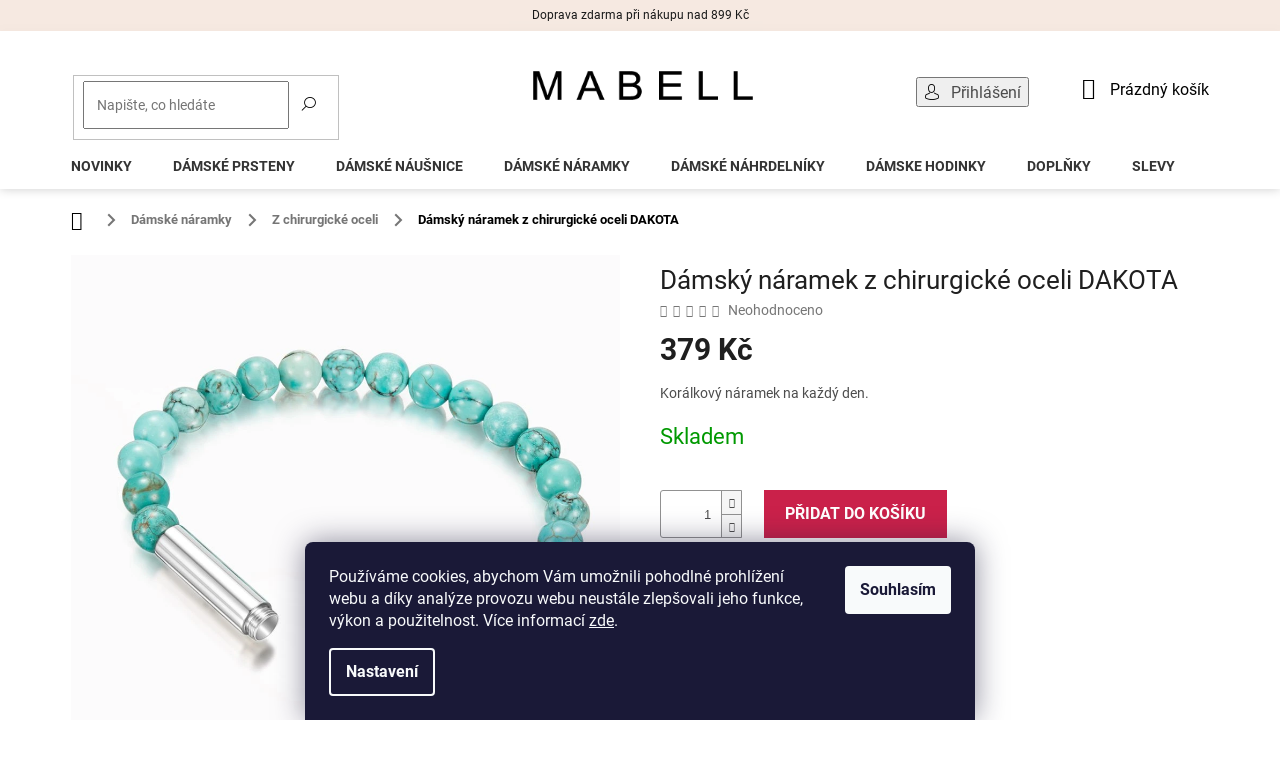

--- FILE ---
content_type: text/html; charset=utf-8
request_url: https://www.mabell.cz/damsky-naramek-z-chirurgicke-oceli-dakota/
body_size: 31163
content:
<!doctype html><html lang="cs" dir="ltr" class="header-background-light external-fonts-loaded"><head><meta charset="utf-8" /><meta name="viewport" content="width=device-width,initial-scale=1" /><title>Dámský náramek z chirurgické oceli DAKOTA | Mabell.cz</title><link rel="preconnect" href="https://cdn.myshoptet.com" /><link rel="dns-prefetch" href="https://cdn.myshoptet.com" /><link rel="preload" href="https://cdn.myshoptet.com/prj/dist/master/cms/libs/jquery/jquery-1.11.3.min.js" as="script" /><link href="https://cdn.myshoptet.com/prj/dist/master/cms/templates/frontend_templates/shared/css/font-face/roboto.css" rel="stylesheet"><link href="https://cdn.myshoptet.com/prj/dist/master/shop/dist/font-shoptet-11.css.62c94c7785ff2cea73b2.css" rel="stylesheet"><script>
dataLayer = [];
dataLayer.push({'shoptet' : {
    "pageId": 759,
    "pageType": "productDetail",
    "currency": "CZK",
    "currencyInfo": {
        "decimalSeparator": ",",
        "exchangeRate": 1,
        "priceDecimalPlaces": 2,
        "symbol": "K\u010d",
        "symbolLeft": 0,
        "thousandSeparator": " "
    },
    "language": "cs",
    "projectId": 456094,
    "product": {
        "id": 1365,
        "guid": "18bb88fe-feae-11eb-98de-ecf4bbd79d2f",
        "hasVariants": false,
        "codes": [
            {
                "code": "B3374"
            }
        ],
        "code": "B3374",
        "name": "D\u00e1msk\u00fd n\u00e1ramek z chirurgick\u00e9 oceli DAKOTA",
        "appendix": "",
        "weight": 0,
        "currentCategory": "D\u00e1msk\u00e9 \u0161perky | D\u00e1msk\u00e9 n\u00e1ramky | D\u00e1msk\u00e9 n\u00e1ramky z chirurgick\u00e9 oceli",
        "currentCategoryGuid": "1231c7c8-feae-11eb-aaf2-ecf4bbd79d2f",
        "defaultCategory": "D\u00e1msk\u00e9 \u0161perky | D\u00e1msk\u00e9 n\u00e1ramky | D\u00e1msk\u00e9 n\u00e1ramky z chirurgick\u00e9 oceli",
        "defaultCategoryGuid": "1231c7c8-feae-11eb-aaf2-ecf4bbd79d2f",
        "currency": "CZK",
        "priceWithVat": 379
    },
    "stocks": [
        {
            "id": "ext",
            "title": "Sklad",
            "isDeliveryPoint": 0,
            "visibleOnEshop": 1
        }
    ],
    "cartInfo": {
        "id": null,
        "freeShipping": false,
        "freeShippingFrom": null,
        "leftToFreeGift": {
            "formattedPrice": "0 K\u010d",
            "priceLeft": 0
        },
        "freeGift": false,
        "leftToFreeShipping": {
            "priceLeft": null,
            "dependOnRegion": null,
            "formattedPrice": null
        },
        "discountCoupon": [],
        "getNoBillingShippingPrice": {
            "withoutVat": 0,
            "vat": 0,
            "withVat": 0
        },
        "cartItems": [],
        "taxMode": "ORDINARY"
    },
    "cart": [],
    "customer": {
        "priceRatio": 1,
        "priceListId": 1,
        "groupId": null,
        "registered": false,
        "mainAccount": false
    }
}});
dataLayer.push({'cookie_consent' : {
    "marketing": "denied",
    "analytics": "denied"
}});
document.addEventListener('DOMContentLoaded', function() {
    shoptet.consent.onAccept(function(agreements) {
        if (agreements.length == 0) {
            return;
        }
        dataLayer.push({
            'cookie_consent' : {
                'marketing' : (agreements.includes(shoptet.config.cookiesConsentOptPersonalisation)
                    ? 'granted' : 'denied'),
                'analytics': (agreements.includes(shoptet.config.cookiesConsentOptAnalytics)
                    ? 'granted' : 'denied')
            },
            'event': 'cookie_consent'
        });
    });
});
</script>
<meta property="og:type" content="website"><meta property="og:site_name" content="mabell.cz"><meta property="og:url" content="https://www.mabell.cz/damsky-naramek-z-chirurgicke-oceli-dakota/"><meta property="og:title" content="Dámský náramek z chirurgické oceli DAKOTA | Mabell.cz"><meta name="author" content="Mabell.cz"><meta name="web_author" content="Shoptet.cz"><meta name="dcterms.rightsHolder" content="www.mabell.cz"><meta name="robots" content="index,follow"><meta property="og:image" content="https://cdn.myshoptet.com/usr/www.mabell.cz/user/shop/big/1365_damsky-naramok-z-chirurgickej-ocele-dakota-1.jpg?611a90ad"><meta property="og:description" content="Korálkový náramek na každý den. Udělejte si radost. ❤ Doručení do 24 hodin."><meta name="description" content="Korálkový náramek na každý den. Udělejte si radost. ❤ Doručení do 24 hodin."><meta name="google-site-verification" content="AHN9eIrRS_3lpWYEjdYEyCLqUsFOq1h7Ag2uEs5af3g"><meta property="product:price:amount" content="379"><meta property="product:price:currency" content="CZK"><style>:root {--color-primary: #000000;--color-primary-h: 0;--color-primary-s: 0%;--color-primary-l: 0%;--color-primary-hover: #000000;--color-primary-hover-h: 0;--color-primary-hover-s: 0%;--color-primary-hover-l: 0%;--color-secondary: #ca214a;--color-secondary-h: 345;--color-secondary-s: 72%;--color-secondary-l: 46%;--color-secondary-hover: #ca214a;--color-secondary-hover-h: 345;--color-secondary-hover-s: 72%;--color-secondary-hover-l: 46%;--color-tertiary: #000000;--color-tertiary-h: 0;--color-tertiary-s: 0%;--color-tertiary-l: 0%;--color-tertiary-hover: #000000;--color-tertiary-hover-h: 0;--color-tertiary-hover-s: 0%;--color-tertiary-hover-l: 0%;--color-header-background: #ffffff;--template-font: "Roboto";--template-headings-font: "Roboto";--header-background-url: url("[data-uri]");--cookies-notice-background: #1A1937;--cookies-notice-color: #F8FAFB;--cookies-notice-button-hover: #f5f5f5;--cookies-notice-link-hover: #27263f;--templates-update-management-preview-mode-content: "Náhled aktualizací šablony je aktivní pro váš prohlížeč."}</style>
    
    <link href="https://cdn.myshoptet.com/prj/dist/master/shop/dist/main-11.less.fcb4a42d7bd8a71b7ee2.css" rel="stylesheet" />
            <link href="https://cdn.myshoptet.com/prj/dist/master/shop/dist/flags-extra-simple-11.less.1892d7dce1b8bc0e4bd2.css" rel="stylesheet" />
        
    <script>var shoptet = shoptet || {};</script>
    <script src="https://cdn.myshoptet.com/prj/dist/master/shop/dist/main-3g-header.js.05f199e7fd2450312de2.js"></script>
<!-- User include --><!-- api 427(81) html code header -->
<link rel="stylesheet" href="https://cdn.myshoptet.com/usr/api2.dklab.cz/user/documents/_doplnky/instagram/456094/8/456094_8.css" type="text/css" /><style>
        :root {
            --dklab-instagram-header-color: #000000;  
            --dklab-instagram-header-background: #DDDDDD;  
            --dklab-instagram-font-weight: 400;
            --dklab-instagram-font-size: 120%;
            --dklab-instagram-logoUrl: url(https://cdn.myshoptet.com/usr/api2.dklab.cz/user/documents/_doplnky/instagram/img/logo-duha.png); 
            --dklab-instagram-logo-size-width: 25px;
            --dklab-instagram-logo-size-height: 25px;                        
            --dklab-instagram-hover-content: 0;                        
            --dklab-instagram-padding: 0px;                        
            --dklab-instagram-border-color: #888888;
            
        }
        </style>
<!-- api 706(352) html code header -->
<link rel="stylesheet" href="https://cdn.myshoptet.com/usr/api2.dklab.cz/user/documents/_doplnky/zalozky/456094/852/456094_852.css" type="text/css" /><style>
        :root {
            
        }
        </style>
<!-- api 1012(643) html code header -->
<style data-purpose="gopay-hiding-apple-pay">
	div[data-guid="33030c92-9b5f-11ef-8218-9237d29d7242"] {
		display: none
	}
</style>
<!-- service 409(63) html code header -->
<style>
#filters h4{cursor:pointer;}[class~=slider-wrapper],[class~=filter-section]{padding-left:0;}#filters h4{padding-left:13.5pt;}[class~=filter-section],[class~=slider-wrapper]{padding-bottom:0 !important;}#filters h4:before{position:absolute;}#filters h4:before{left:0;}[class~=filter-section],[class~=slider-wrapper]{padding-right:0;}#filters h4{padding-bottom:9pt;}#filters h4{padding-right:13.5pt;}#filters > .slider-wrapper,[class~=slider-wrapper] > div,.filter-sections form,[class~=slider-wrapper][class~=filter-section] > div,.razeni > form{display:none;}#filters h4:before,#filters .otevreny h4:before{content:"\e911";}#filters h4{padding-top:9pt;}[class~=filter-section],[class~=slider-wrapper]{padding-top:0 !important;}[class~=filter-section]{border-top-width:0 !important;}[class~=filter-section]{border-top-style:none !important;}[class~=filter-section]{border-top-color:currentColor !important;}#filters .otevreny h4:before,#filters h4:before{font-family:shoptet;}#filters h4{position:relative;}#filters h4{margin-left:0 !important;}[class~=filter-section]{border-image:none !important;}#filters h4{margin-bottom:0 !important;}#filters h4{margin-right:0 !important;}#filters h4{margin-top:0 !important;}#filters h4{border-top-width:.0625pc;}#filters h4{border-top-style:solid;}#filters h4{border-top-color:#e0e0e0;}[class~=slider-wrapper]{max-width:none;}[class~=otevreny] form,.slider-wrapper.otevreny > div,[class~=slider-wrapper][class~=otevreny] > div,.otevreny form{display:block;}#filters h4{border-image:none;}[class~=param-filter-top]{margin-bottom:.9375pc;}[class~=otevreny] form{margin-bottom:15pt;}[class~=slider-wrapper]{color:inherit;}#filters .otevreny h4:before{-webkit-transform:rotate(180deg);}[class~=slider-wrapper],#filters h4:before{background:none;}#filters h4:before{-webkit-transform:rotate(90deg);}#filters h4:before{-moz-transform:rotate(90deg);}[class~=param-filter-top] form{display:block !important;}#filters h4:before{-o-transform:rotate(90deg);}#filters h4:before{-ms-transform:rotate(90deg);}#filters h4:before{transform:rotate(90deg);}#filters h4:before{font-size:.104166667in;}#filters .otevreny h4:before{-moz-transform:rotate(180deg);}#filters .otevreny h4:before{-o-transform:rotate(180deg);}#filters h4:before{top:36%;}#filters .otevreny h4:before{-ms-transform:rotate(180deg);}#filters h4:before{height:auto;}#filters h4:before{width:auto;}#filters .otevreny h4:before{transform:rotate(180deg);}
@media screen and (max-width: 767px) {
.param-filter-top{padding-top: 15px;}
}
#content .filters-wrapper > div:first-of-type, #footer .filters-wrapper > div:first-of-type {text-align: left;}
.template-11.one-column-body .content .filter-sections{padding-top: 15px; padding-bottom: 15px;}
</style>
<!-- service 427(81) html code header -->
<link rel="stylesheet" href="https://cdn.myshoptet.com/usr/api2.dklab.cz/user/documents/_doplnky/instagram/font/instagramplus.css" type="text/css" />

<!-- service 1228(847) html code header -->
<link 
rel="stylesheet" 
href="https://cdn.myshoptet.com/usr/dmartini.myshoptet.com/user/documents/upload/dmartini/shop_rating/shop_rating.min.css?140"
data-author="Dominik Martini" 
data-author-web="dmartini.cz">
<!-- service 1603(1193) html code header -->
<style>
.mobile .p-thumbnail:not(.highlighted):hover::before {
    opacity: 0 !important;
}
</style>
<!-- service 1108(732) html code header -->
<style>
.faq-item label::before{display: none !important;}
.faq-item label + div{display: none;}
.faq-item input:checked + label + div{display: block;padding: 0 20px;}
.faq-item{border: 1px solid #dadada;margin-bottom: 12px;}
.faq-item label{margin: 0 !important;cursor: pointer;padding: 16px 52px 16px 20px !important;width: 100%;color: #222 !important;background-color: #fff;font-size: 20px;position: relative !important;display: inline-block;}
.faq-item:hover{box-shadow: 0 0 10px rgba(0,0,0,0.1);}
.faq-item label::after{content: "\e911" !important;font-family: shoptet !important;right: 20px;position: absolute !important;line-height: 1 !important;font-size: 14px !important;top: 50% !important;margin-top: -8px;-webkit-transform: rotate(180deg) !important;transform: rotate(180deg) !important;background: none !important;color: #222 !important;left: auto !important;}
.faq-item input:checked + label::after{-webkit-transform: rotate(0deg) !important;transform: rotate(0deg) !important;}
.faq-item:not(.not-last){margin-bottom: 12px;}
.faq-item input{display: none;}

body.template-04 .faq-item label::after {content: "\e620" !important;}
</style>
<!-- service 1908(1473) html code header -->
<script type="text/javascript">
    var eshop = {
        'host': 'www.mabell.cz',
        'projectId': 456094,
        'template': 'Classic',
        'lang': 'cs',
    };
</script>

<link href="https://cdn.myshoptet.com/usr/honzabartos.myshoptet.com/user/documents/style.css?v=292" rel="stylesheet"/>
<script src="https://cdn.myshoptet.com/usr/honzabartos.myshoptet.com/user/documents/script.js?v=298" type="text/javascript"></script>

<style>
.up-callout {
    background-color: rgba(33, 150, 243, 0.1); /* Soft info blue with transparency */
    border: 1px solid rgba(33, 150, 243, 0.3); /* Subtle blue border */
    border-radius: 8px; /* Rounded corners */
    padding: 15px 20px; /* Comfortable padding */
    box-shadow: 0 2px 5px rgba(0, 0, 0, 0.1); /* Subtle shadow for depth */
    max-width: 600px; /* Optional: Limits width for readability */
    margin: 20px auto; /* Centers the box with some spacing */
}

.up-callout p {
    margin: 0; /* Removes default paragraph margin */
    color: #333; /* Dark text for contrast */
    font-size: 16px; /* Readable font size */
    line-height: 1.5; /* Improves readability */
}
</style>
<!-- project html code header -->
<meta name="facebook-domain-verification" content="nfqzu0wt3riyonkr1jso1knr743nfc" />
<link type="text/css" rel="stylesheet" media="screen" href="/user/documents/upload/MojeUpravy/cartmobile.css?3" />
<link type="text/css" rel="stylesheet" media="screen" href="/user/documents/upload/MojeUpravy/cz11111144444.css?3" />
<link type="text/css" rel="stylesheet" media="screen" href="/user/documents/upload/MojeUpravy/CZhedernamobile.css?1" />
<link rel="stylesheet" href="https://www.mabell.cz/user/documents/upload/MojeUpravy/Straznypes/straznypes.css?v=4">

<!-- Webotvůrci.cz -->
<link href="/user/documents/upload/wt-styles.css?v=1.21" rel="stylesheet" />
<!-- /Webotvůrci.cz -->


<style>
@media (min-width: 768px) {
#header {
    padding: 10px;
    margin-bottom: 12px;
    background: white;
    box-shadow: 0px 0px 10px rgb(0 0 0 / 20%);
}
}

div.zlavatext {
padding-bottom: 20px;
}

.homepage-box.before-carousel {
    padding: 0px;
    border: 0px;
    background: transparent;
    margin-top: 20px;
}


div.doruceniNadpis {
		padding-top: 18px;
}

@media (min-width: 768px) {
.ordering-process #header {
    margin-bottom: 15px;
}
}

@media (min-width: 768px) {
div.cart-row>div.col-md-4 div.cart-content {
		border: 2px solid #737373;
}
}










@media screen and (min-width: 768px) {
.top-navigation-bar {
    padding-top: 0px !important;
    padding-bottom: 0px !important;
    background: white !important;
    border: 0px !important;
    font-size: 16px
}
}

@media screen and (min-width: 768px) {
.top-navigation-bar .container {
    position: relative;
}
}

@media screen and (min-width: 768px) {
.top-navigation-contacts {
    display: none !important;
}
}

@media screen and (min-width: 768px) {
.top-navigation-bar .top-navigation-menu {
    display: none !important;
}
}

@media screen and (min-width: 768px) {
.top-navigation-bar .top-navigation-tools {
    position: absolute;
    top: 46px;
    z-index: 60;
    right: 200px;
}

@media screen and (min-width: 768px) {
.top-nav-button-login:before, .top-nav-button-account:before {
    content: '\e922';
    font-family: 'shoptet';
    position: relative;
    top: 1px;
    padding-right: 11px;
    color: black;
}
}

@media screen and (min-width: 768px) {
.top-navigation-bar a, .top-navigation-bar .dropdown button {
    color: #000000;
}
}

@media (min-width: 992px) {
div.user-action-login.popup-widget.login-widget {
     top: 127px;
     margin-left: 160px;
}
}

@media (min-width: 992px) {
.popup-widget.login-widget::before {
    display: none;
}
}



@media screen and (min-width: 768px) {
#header .site-name {
    text-align: left;
    width: 220px;
    position: absolute;
    top: 30px;
    left: 50%;
    margin-left: -107px;
}
}

@media screen and (min-width: 768px) {
#header .search {
    flex: none;
    position: absolute;
    top: 34px;
    left: 20px;
    z-index: 53;
    width: 270px !important;
}
}

@media screen and (min-width: 768px) {
#header .search .form-control {
    height: 30px;
    padding: 7px 12px;
}
}

@media screen and (min-width: 768px) {
#header .search .btn {
    padding: 1px 9px 4px;
    height: 26px;
    top: 2px;
    right: 2px;
    background: white;
    color: black;
    border-color: white;
    font-size: 0px;
}
}
@media screen and (min-width: 768px) {
#header .search .btn:before {
    content: '\e920';
    font-family: 'shoptet';
    font-size: 14px;
}
}

@media screen and (min-width: 768px) {
#header .cart-count {
		flex: none;
    position: absolute;
    top: 37px;
    color: black;
    left: auto;
    right: 20px;
    font-size: 16px;
    text-transform: none;
}
}
@media screen and (min-width: 768px) {
.header-top .btn.cart-count::before {
    vertical-align: middle;
    position: relative;
    top: -1px;
    font-size: 22px;
    margin-right: 11px;
}
}
@media screen and (min-width: 768px) {
#navigation {
    height: 40px;
}
}
@media screen and (min-width: 768px) {
.navigation-in {
    background-color: white;
    border-top: 0px;
}
}



@media screen and (min-width: 768px) {
.navigation-in>ul>li>a {
    color: #343434;
    text-transform: uppercase;
    padding-top: 20px;
}
}

@media screen and (min-width: 768px) {
.navigation-in>ul>li {
    border-color: #ffffff !important;
}
}


.breadcrumbs {
    border: 0px;
    background-color: white;
    font-size: 90%;
    color: black;
    font-weight: 700;
    margin-bottom: -10px;
}
.breadcrumbs>span>a::before {
    display: none;
}
.breadcrumbs>span>a::after {
    width: 20px;
    height: 20px;
    transform: none;
    top: 50%;
    margin-top: -9px;
    display: block;
    right: -10px;
    content: '\e910';
    font-family: 'shoptet';
    text-align: center;
    line-height: 20px;
    background: white;
}

@media screen and (max-width: 1199px) {
#header .search {
    width: 200px !important;
}
}

@media screen and (max-width: 1199px) {
#header .site-name {
		width: 200px !important;
    margin-left: -100px;
}
}

@media screen and (max-width: 1199px) {
.top-navigation-bar .top-navigation-tools {
    right: 75px;
}
}






















@media (min-width: 1200px) {
#footer .site-name {
    display: none;
}
}

</style>


<style>
.flags-extra {
    position: absolute;
    bottom: 0;
    top: 24px;
    right: auto;
}
.flags-extra .flag {
    border-radius: 0%;
    width: 55px;
    height: 25px;
    background-color: #000;
}
@media (min-width: 768px) {
.p-image-wrapper .flags-extra .flag {
    width: 60px;
    height: 58px;
    border-radius: 50%;
}
}
.navigation-in ul li a b {
    font-weight: 510;
}

#cboxOverlay {
    opacity: 0.65;
    background-color: black;

}
button.btn.btn-xs.btn-default.CookiesOK {
		padding: 10px;
}

div.param-filter-top {
      display: none !important;
}

#category-filter-hover .filter-section:first-child {
    border-top-style: none;
}
span.category-appendix {
    display: none;
}
span.product-appendix {
    display: none;
}
.flag.flag-freeshipping {
     display: none;
}
</style>


<!-- /User include --><link rel="shortcut icon" href="/favicon.png" type="image/x-icon" /><link rel="canonical" href="https://www.mabell.cz/damsky-naramek-z-chirurgicke-oceli-dakota/" />    <!-- Global site tag (gtag.js) - Google Analytics -->
    <script async src="https://www.googletagmanager.com/gtag/js?id=G-82D9RV1GCC"></script>
    <script>
        
        window.dataLayer = window.dataLayer || [];
        function gtag(){dataLayer.push(arguments);}
        

                    console.debug('default consent data');

            gtag('consent', 'default', {"ad_storage":"denied","analytics_storage":"denied","ad_user_data":"denied","ad_personalization":"denied","wait_for_update":500});
            dataLayer.push({
                'event': 'default_consent'
            });
        
        gtag('js', new Date());

                gtag('config', 'UA-138518095-2', { 'groups': "UA" });
        
                gtag('config', 'G-82D9RV1GCC', {"groups":"GA4","send_page_view":false,"content_group":"productDetail","currency":"CZK","page_language":"cs"});
        
                gtag('config', 'AW-10798864134', {"allow_enhanced_conversions":true});
        
        
        
        
        
                    gtag('event', 'page_view', {"send_to":"GA4","page_language":"cs","content_group":"productDetail","currency":"CZK"});
        
                gtag('set', 'currency', 'CZK');

        gtag('event', 'view_item', {
            "send_to": "UA",
            "items": [
                {
                    "id": "B3374",
                    "name": "D\u00e1msk\u00fd n\u00e1ramek z chirurgick\u00e9 oceli DAKOTA",
                    "category": "D\u00e1msk\u00e9 \u0161perky \/ D\u00e1msk\u00e9 n\u00e1ramky \/ D\u00e1msk\u00e9 n\u00e1ramky z chirurgick\u00e9 oceli",
                                                            "price": 313.22
                }
            ]
        });
        
        
        
        
        
                    gtag('event', 'view_item', {"send_to":"GA4","page_language":"cs","content_group":"productDetail","value":313.22000000000003,"currency":"CZK","items":[{"item_id":"B3374","item_name":"D\u00e1msk\u00fd n\u00e1ramek z chirurgick\u00e9 oceli DAKOTA","item_category":"D\u00e1msk\u00e9 \u0161perky","item_category2":"D\u00e1msk\u00e9 n\u00e1ramky","item_category3":"D\u00e1msk\u00e9 n\u00e1ramky z chirurgick\u00e9 oceli","price":313.22000000000003,"quantity":1,"index":0}]});
        
        
        
        
        
        
        
        document.addEventListener('DOMContentLoaded', function() {
            if (typeof shoptet.tracking !== 'undefined') {
                for (var id in shoptet.tracking.bannersList) {
                    gtag('event', 'view_promotion', {
                        "send_to": "UA",
                        "promotions": [
                            {
                                "id": shoptet.tracking.bannersList[id].id,
                                "name": shoptet.tracking.bannersList[id].name,
                                "position": shoptet.tracking.bannersList[id].position
                            }
                        ]
                    });
                }
            }

            shoptet.consent.onAccept(function(agreements) {
                if (agreements.length !== 0) {
                    console.debug('gtag consent accept');
                    var gtagConsentPayload =  {
                        'ad_storage': agreements.includes(shoptet.config.cookiesConsentOptPersonalisation)
                            ? 'granted' : 'denied',
                        'analytics_storage': agreements.includes(shoptet.config.cookiesConsentOptAnalytics)
                            ? 'granted' : 'denied',
                                                                                                'ad_user_data': agreements.includes(shoptet.config.cookiesConsentOptPersonalisation)
                            ? 'granted' : 'denied',
                        'ad_personalization': agreements.includes(shoptet.config.cookiesConsentOptPersonalisation)
                            ? 'granted' : 'denied',
                        };
                    console.debug('update consent data', gtagConsentPayload);
                    gtag('consent', 'update', gtagConsentPayload);
                    dataLayer.push(
                        { 'event': 'update_consent' }
                    );
                }
            });
        });
    </script>
<script>
    (function(t, r, a, c, k, i, n, g) { t['ROIDataObject'] = k;
    t[k]=t[k]||function(){ (t[k].q=t[k].q||[]).push(arguments) },t[k].c=i;n=r.createElement(a),
    g=r.getElementsByTagName(a)[0];n.async=1;n.src=c;g.parentNode.insertBefore(n,g)
    })(window, document, 'script', '//www.heureka.cz/ocm/sdk.js?source=shoptet&version=2&page=product_detail', 'heureka', 'cz');

    heureka('set_user_consent', 0);
</script>
</head><body class="desktop id-759 in-damske-naramky-z-chirurgicke-oceli template-11 type-product type-detail one-column-body columns-4 ums_forms_redesign--off ums_a11y_category_page--on ums_discussion_rating_forms--off ums_flags_display_unification--on ums_a11y_login--on mobile-header-version-0"><noscript>
    <style>
        #header {
            padding-top: 0;
            position: relative !important;
            top: 0;
        }
        .header-navigation {
            position: relative !important;
        }
        .overall-wrapper {
            margin: 0 !important;
        }
        body:not(.ready) {
            visibility: visible !important;
        }
    </style>
    <div class="no-javascript">
        <div class="no-javascript__title">Musíte změnit nastavení vašeho prohlížeče</div>
        <div class="no-javascript__text">Podívejte se na: <a href="https://www.google.com/support/bin/answer.py?answer=23852">Jak povolit JavaScript ve vašem prohlížeči</a>.</div>
        <div class="no-javascript__text">Pokud používáte software na blokování reklam, může být nutné povolit JavaScript z této stránky.</div>
        <div class="no-javascript__text">Děkujeme.</div>
    </div>
</noscript>

        <div id="fb-root"></div>
        <script>
            window.fbAsyncInit = function() {
                FB.init({
//                    appId            : 'your-app-id',
                    autoLogAppEvents : true,
                    xfbml            : true,
                    version          : 'v19.0'
                });
            };
        </script>
        <script async defer crossorigin="anonymous" src="https://connect.facebook.net/cs_CZ/sdk.js"></script>    <div class="siteCookies siteCookies--bottom siteCookies--dark js-siteCookies" role="dialog" data-testid="cookiesPopup" data-nosnippet>
        <div class="siteCookies__form">
            <div class="siteCookies__content">
                <div class="siteCookies__text">
                    Používáme cookies, abychom Vám umožnili pohodlné prohlížení webu a díky analýze provozu webu neustále zlepšovali jeho funkce, výkon a použitelnost. Více informací <a href="https://www.mabell.cz/informace-o-pouzivani-souboru-cookies/" target="\" _blank="" rel="\" noreferrer="">zde</a>.
                </div>
                <p class="siteCookies__links">
                    <button class="siteCookies__link js-cookies-settings" aria-label="Nastavení cookies" data-testid="cookiesSettings">Nastavení</button>
                </p>
            </div>
            <div class="siteCookies__buttonWrap">
                                <button class="siteCookies__button js-cookiesConsentSubmit" value="all" aria-label="Přijmout cookies" data-testid="buttonCookiesAccept">Souhlasím</button>
            </div>
        </div>
        <script>
            document.addEventListener("DOMContentLoaded", () => {
                const siteCookies = document.querySelector('.js-siteCookies');
                document.addEventListener("scroll", shoptet.common.throttle(() => {
                    const st = document.documentElement.scrollTop;
                    if (st > 1) {
                        siteCookies.classList.add('siteCookies--scrolled');
                    } else {
                        siteCookies.classList.remove('siteCookies--scrolled');
                    }
                }, 100));
            });
        </script>
    </div>
<a href="#content" class="skip-link sr-only">Přejít na obsah</a><div class="overall-wrapper"><div class="site-msg information"><div class="container"><div class="text">Doprava zdarma při nákupu nad 899 Kč</div><div class="close js-close-information-msg"></div></div></div><div class="user-action"><div class="container">
    <div class="user-action-in">
                    <div id="login" class="user-action-login popup-widget login-widget" role="dialog" aria-labelledby="loginHeading">
        <div class="popup-widget-inner">
                            <h2 id="loginHeading">Přihlášení k vašemu účtu</h2><div id="customerLogin"><form action="/action/Customer/Login/" method="post" id="formLoginIncluded" class="csrf-enabled formLogin" data-testid="formLogin"><input type="hidden" name="referer" value="" /><div class="form-group"><div class="input-wrapper email js-validated-element-wrapper no-label"><input type="email" name="email" class="form-control" autofocus placeholder="E-mailová adresa (např. jan@novak.cz)" data-testid="inputEmail" autocomplete="email" required /></div></div><div class="form-group"><div class="input-wrapper password js-validated-element-wrapper no-label"><input type="password" name="password" class="form-control" placeholder="Heslo" data-testid="inputPassword" autocomplete="current-password" required /><span class="no-display">Nemůžete vyplnit toto pole</span><input type="text" name="surname" value="" class="no-display" /></div></div><div class="form-group"><div class="login-wrapper"><button type="submit" class="btn btn-secondary btn-text btn-login" data-testid="buttonSubmit">Přihlásit se</button><div class="password-helper"><a href="/registrace/" data-testid="signup" rel="nofollow">Nová registrace</a><a href="/klient/zapomenute-heslo/" rel="nofollow">Zapomenuté heslo</a></div></div></div></form>
</div>                    </div>
    </div>

                            <div id="cart-widget" class="user-action-cart popup-widget cart-widget loader-wrapper" data-testid="popupCartWidget" role="dialog" aria-hidden="true">
    <div class="popup-widget-inner cart-widget-inner place-cart-here">
        <div class="loader-overlay">
            <div class="loader"></div>
        </div>
    </div>

    <div class="cart-widget-button">
        <a href="/kosik/" class="btn btn-conversion" id="continue-order-button" rel="nofollow" data-testid="buttonNextStep">Pokračovat do košíku</a>
    </div>
</div>
            </div>
</div>
</div><div class="top-navigation-bar" data-testid="topNavigationBar">

    <div class="container">

        <div class="top-navigation-contacts">
            <strong>Zákaznická podpora:</strong><a href="mailto:info@mabell.cz" class="project-email" data-testid="contactboxEmail"><span>info@mabell.cz</span></a>        </div>

                            <div class="top-navigation-menu">
                <div class="top-navigation-menu-trigger"></div>
                <ul class="top-navigation-bar-menu">
                                            <li class="top-navigation-menu-item-783">
                            <a href="/kontakty/">Kontakty</a>
                        </li>
                                            <li class="top-navigation-menu-item-780">
                            <a href="/doprava-platba/">Doprava a platba</a>
                        </li>
                                            <li class="top-navigation-menu-item-858">
                            <a href="/sledovani-zasilky/">Sledování zásilky</a>
                        </li>
                                            <li class="top-navigation-menu-item-837">
                            <a href="/reklamace-vraceni-zbozi/">Reklamace a vrácení zboží</a>
                        </li>
                                            <li class="top-navigation-menu-item-852">
                            <a href="/obchodni-podminky/">Obchodní podmínky</a>
                        </li>
                                            <li class="top-navigation-menu-item-691">
                            <a href="/podminky-ochrany-osobnich-udaju/">Podmínky ochrany osobních údajů </a>
                        </li>
                                    </ul>
                <ul class="top-navigation-bar-menu-helper"></ul>
            </div>
        
        <div class="top-navigation-tools">
            <div class="responsive-tools">
                <a href="#" class="toggle-window" data-target="search" aria-label="Hledat" data-testid="linkSearchIcon"></a>
                                                            <a href="#" class="toggle-window" data-target="login"></a>
                                                    <a href="#" class="toggle-window" data-target="navigation" aria-label="Menu" data-testid="hamburgerMenu"></a>
            </div>
                        <button class="top-nav-button top-nav-button-login toggle-window" type="button" data-target="login" aria-haspopup="dialog" aria-controls="login" aria-expanded="false" data-testid="signin"><span>Přihlášení</span></button>        </div>

    </div>

</div>
<header id="header"><div class="container navigation-wrapper">
    <div class="header-top">
        <div class="site-name-wrapper">
            <div class="site-name"><a href="/" data-testid="linkWebsiteLogo"><img src="https://cdn.myshoptet.com/usr/www.mabell.cz/user/logos/mabell_logo.png" alt="Mabell.cz" fetchpriority="low" /></a></div>        </div>
        <div class="search" itemscope itemtype="https://schema.org/WebSite">
            <meta itemprop="headline" content="Dámské náramky z chirurgické oceli"/><meta itemprop="url" content="https://www.mabell.cz"/><meta itemprop="text" content="Korálkový náramek na každý den. Udělejte si radost. ❤ Doručení do 24 hodin."/>            <form action="/action/ProductSearch/prepareString/" method="post"
    id="formSearchForm" class="search-form compact-form js-search-main"
    itemprop="potentialAction" itemscope itemtype="https://schema.org/SearchAction" data-testid="searchForm">
    <fieldset>
        <meta itemprop="target"
            content="https://www.mabell.cz/vyhledavani/?string={string}"/>
        <input type="hidden" name="language" value="cs"/>
        
            
<input
    type="search"
    name="string"
        class="query-input form-control search-input js-search-input"
    placeholder="Napište, co hledáte"
    autocomplete="off"
    required
    itemprop="query-input"
    aria-label="Vyhledávání"
    data-testid="searchInput"
>
            <button type="submit" class="btn btn-default" data-testid="searchBtn">Hledat</button>
        
    </fieldset>
</form>
        </div>
        <div class="navigation-buttons">
                
    <a href="/kosik/" class="btn btn-icon toggle-window cart-count" data-target="cart" data-hover="true" data-redirect="true" data-testid="headerCart" rel="nofollow" aria-haspopup="dialog" aria-expanded="false" aria-controls="cart-widget">
        
                <span class="sr-only">Nákupní košík</span>
        
            <span class="cart-price visible-lg-inline-block" data-testid="headerCartPrice">
                                    Prázdný košík                            </span>
        
    
            </a>
        </div>
    </div>
    <nav id="navigation" aria-label="Hlavní menu" data-collapsible="true"><div class="navigation-in menu"><ul class="menu-level-1" role="menubar" data-testid="headerMenuItems"><li class="menu-item-849" role="none"><a href="/novinky/" data-testid="headerMenuItem" role="menuitem" aria-expanded="false"><b>Novinky</b></a></li>
<li class="menu-item-765 ext" role="none"><a href="/damske-prsteny/" data-testid="headerMenuItem" role="menuitem" aria-haspopup="true" aria-expanded="false"><b>Dámské prsteny</b><span class="submenu-arrow"></span></a><ul class="menu-level-2" aria-label="Dámské prsteny" tabindex="-1" role="menu"><li class="menu-item-774" role="none"><div class="menu-no-image"><a href="/damske-stribrne-prsteny/" data-testid="headerMenuItem" role="menuitem"><span>Stříbrné</span></a>
                        </div></li><li class="menu-item-768" role="none"><div class="menu-no-image"><a href="/damske-prsteny-z-chirurgicke-oceli/" data-testid="headerMenuItem" role="menuitem"><span>Z chirurgické oceli</span></a>
                        </div></li></ul></li>
<li class="menu-item-715 ext" role="none"><a href="/damske-nausnice/" data-testid="headerMenuItem" role="menuitem" aria-haspopup="true" aria-expanded="false"><b>Dámské náušnice</b><span class="submenu-arrow"></span></a><ul class="menu-level-2" aria-label="Dámské náušnice" tabindex="-1" role="menu"><li class="menu-item-747" role="none"><div class="menu-no-image"><a href="/damske-stribrne-nausnice/" data-testid="headerMenuItem" role="menuitem"><span>Stříbrné</span></a>
                        </div></li><li class="menu-item-738" role="none"><div class="menu-no-image"><a href="/damske-nausnice-z-chirurgicke-oceli/" data-testid="headerMenuItem" role="menuitem"><span>Z chirurgické oceli</span></a>
                        </div></li></ul></li>
<li class="menu-item-718 ext" role="none"><a href="/damske-naramky/" data-testid="headerMenuItem" role="menuitem" aria-haspopup="true" aria-expanded="false"><b>Dámské náramky</b><span class="submenu-arrow"></span></a><ul class="menu-level-2" aria-label="Dámské náramky" tabindex="-1" role="menu"><li class="menu-item-753" role="none"><div class="menu-no-image"><a href="/damske-stribrne-naramky/" data-testid="headerMenuItem" role="menuitem"><span>Stříbrné</span></a>
                        </div></li><li class="menu-item-759 active" role="none"><div class="menu-no-image"><a href="/damske-naramky-z-chirurgicke-oceli/" data-testid="headerMenuItem" role="menuitem"><span>Z chirurgické oceli</span></a>
                        </div></li><li class="menu-item-831" role="none"><div class="menu-no-image"><a href="/naramky-na-nohu/" data-testid="headerMenuItem" role="menuitem"><span>Náramky na nohu</span></a>
                        </div></li></ul></li>
<li class="menu-item-721 ext" role="none"><a href="/damske-nahrdelniky/" data-testid="headerMenuItem" role="menuitem" aria-haspopup="true" aria-expanded="false"><b>Dámské náhrdelníky</b><span class="submenu-arrow"></span></a><ul class="menu-level-2" aria-label="Dámské náhrdelníky" tabindex="-1" role="menu"><li class="menu-item-789" role="none"><div class="menu-no-image"><a href="/damske-nahrdelniky-z-chirurgicke-oceli/" data-testid="headerMenuItem" role="menuitem"><span>Z chirurgické oceli</span></a>
                        </div></li><li class="menu-item-792" role="none"><div class="menu-no-image"><a href="/damske-stribrne-nahrdelniky/" data-testid="headerMenuItem" role="menuitem"><span>Stříbrné</span></a>
                        </div></li></ul></li>
<li class="menu-item-795" role="none"><a href="/damske-hodinky/" data-testid="headerMenuItem" role="menuitem" aria-expanded="false"><b>Dámske hodinky</b></a></li>
<li class="menu-item-864" role="none"><a href="/doplnky/" data-testid="headerMenuItem" role="menuitem" aria-expanded="false"><b>Doplňky</b></a></li>
<li class="menu-item-807" role="none"><a href="/slevy/" data-testid="headerMenuItem" role="menuitem" aria-expanded="false"><b>Slevy</b></a></li>
</ul></div><span class="navigation-close"></span></nav><div class="menu-helper" data-testid="hamburgerMenu"><span>Více</span></div>
</div></header><!-- / header -->


                    <div class="container breadcrumbs-wrapper">
            <div class="breadcrumbs navigation-home-icon-wrapper" itemscope itemtype="https://schema.org/BreadcrumbList">
                                                                            <span id="navigation-first" data-basetitle="Mabell.cz" itemprop="itemListElement" itemscope itemtype="https://schema.org/ListItem">
                <a href="/" itemprop="item" class="navigation-home-icon"><span class="sr-only" itemprop="name">Domů</span></a>
                <span class="navigation-bullet">/</span>
                <meta itemprop="position" content="1" />
            </span>
                                <span id="navigation-1" itemprop="itemListElement" itemscope itemtype="https://schema.org/ListItem">
                <a href="/damske-naramky/" itemprop="item" data-testid="breadcrumbsSecondLevel"><span itemprop="name">Dámské náramky</span></a>
                <span class="navigation-bullet">/</span>
                <meta itemprop="position" content="2" />
            </span>
                                <span id="navigation-2" itemprop="itemListElement" itemscope itemtype="https://schema.org/ListItem">
                <a href="/damske-naramky-z-chirurgicke-oceli/" itemprop="item" data-testid="breadcrumbsSecondLevel"><span itemprop="name">Z chirurgické oceli</span></a>
                <span class="navigation-bullet">/</span>
                <meta itemprop="position" content="3" />
            </span>
                                            <span id="navigation-3" itemprop="itemListElement" itemscope itemtype="https://schema.org/ListItem" data-testid="breadcrumbsLastLevel">
                <meta itemprop="item" content="https://www.mabell.cz/damsky-naramek-z-chirurgicke-oceli-dakota/" />
                <meta itemprop="position" content="4" />
                <span itemprop="name" data-title="Dámský náramek z chirurgické oceli DAKOTA">Dámský náramek z chirurgické oceli DAKOTA <span class="appendix"></span></span>
            </span>
            </div>
        </div>
    
<div id="content-wrapper" class="container content-wrapper">
    
    <div class="content-wrapper-in">
                <main id="content" class="content wide">
                            
<div class="p-detail" itemscope itemtype="https://schema.org/Product">

    
    <meta itemprop="name" content="Dámský náramek z chirurgické oceli DAKOTA" />
    <meta itemprop="category" content="Úvodní stránka &gt; Dámské náramky &gt; Z chirurgické oceli &gt; Dámský náramek z chirurgické oceli DAKOTA" />
    <meta itemprop="url" content="https://www.mabell.cz/damsky-naramek-z-chirurgicke-oceli-dakota/" />
    <meta itemprop="image" content="https://cdn.myshoptet.com/usr/www.mabell.cz/user/shop/big/1365_damsky-naramok-z-chirurgickej-ocele-dakota-1.jpg?611a90ad" />
            <meta itemprop="description" content="Korálkový náramek na každý den." />
                                            
        <div class="p-detail-inner">

        <div class="p-detail-inner-header">
            <h1>
                  Dámský náramek z chirurgické oceli DAKOTA            </h1>

                    </div>

        <form action="/action/Cart/addCartItem/" method="post" id="product-detail-form" class="pr-action csrf-enabled" data-testid="formProduct">

            <meta itemprop="productID" content="1365" /><meta itemprop="identifier" content="18bb88fe-feae-11eb-98de-ecf4bbd79d2f" /><meta itemprop="sku" content="B3374" /><span itemprop="offers" itemscope itemtype="https://schema.org/Offer"><link itemprop="availability" href="https://schema.org/InStock" /><meta itemprop="url" content="https://www.mabell.cz/damsky-naramek-z-chirurgicke-oceli-dakota/" /><meta itemprop="price" content="379.00" /><meta itemprop="priceCurrency" content="CZK" /><link itemprop="itemCondition" href="https://schema.org/NewCondition" /><meta itemprop="warranty" content="2 roky" /></span><input type="hidden" name="productId" value="1365" /><input type="hidden" name="priceId" value="1365" /><input type="hidden" name="language" value="cs" />

            <div class="row product-top">

                <div class="col-xs-12">

                    <div class="p-detail-info">
                        
                                    <div class="stars-wrapper">
                
<span class="stars star-list">
                                                <a class="star star-off show-tooltip show-ratings" title="            Hodnocení:
            Neohodnoceno    &lt;br /&gt;
                    Pro možnost hodnocení se prosím přihlašte            "
                   href="#ratingTab" data-toggle="tab" data-external="1" data-force-scroll="1"></a>
                    
                                                <a class="star star-off show-tooltip show-ratings" title="            Hodnocení:
            Neohodnoceno    &lt;br /&gt;
                    Pro možnost hodnocení se prosím přihlašte            "
                   href="#ratingTab" data-toggle="tab" data-external="1" data-force-scroll="1"></a>
                    
                                                <a class="star star-off show-tooltip show-ratings" title="            Hodnocení:
            Neohodnoceno    &lt;br /&gt;
                    Pro možnost hodnocení se prosím přihlašte            "
                   href="#ratingTab" data-toggle="tab" data-external="1" data-force-scroll="1"></a>
                    
                                                <a class="star star-off show-tooltip show-ratings" title="            Hodnocení:
            Neohodnoceno    &lt;br /&gt;
                    Pro možnost hodnocení se prosím přihlašte            "
                   href="#ratingTab" data-toggle="tab" data-external="1" data-force-scroll="1"></a>
                    
                                                <a class="star star-off show-tooltip show-ratings" title="            Hodnocení:
            Neohodnoceno    &lt;br /&gt;
                    Pro možnost hodnocení se prosím přihlašte            "
                   href="#ratingTab" data-toggle="tab" data-external="1" data-force-scroll="1"></a>
                    
    </span>
            <a class="stars-label" href="#ratingTab" data-toggle="tab" data-external="1" data-force-scroll="1">
                                Neohodnoceno                    </a>
        </div>
    
                        
                    </div>

                </div>

                <div class="col-xs-12 col-lg-6 p-image-wrapper">

                    
                    <div class="p-image" style="" data-testid="mainImage">

                        

    


                        

<a href="https://cdn.myshoptet.com/usr/www.mabell.cz/user/shop/big/1365_damsky-naramok-z-chirurgickej-ocele-dakota-1.jpg?611a90ad" class="p-main-image"><img src="https://cdn.myshoptet.com/usr/www.mabell.cz/user/shop/big/1365_damsky-naramok-z-chirurgickej-ocele-dakota-1.jpg?611a90ad" alt="Dámsky náramok z chirurgickej ocele DAKOTA 1" width="1024" height="1024"  fetchpriority="high" />
</a>                    </div>

                    
    <div class="p-thumbnails-wrapper">

        <div class="p-thumbnails">

            <div class="p-thumbnails-inner">

                <div>
                                                                                        <a href="https://cdn.myshoptet.com/usr/www.mabell.cz/user/shop/big/1365_damsky-naramok-z-chirurgickej-ocele-dakota-1.jpg?611a90ad" class="p-thumbnail highlighted">
                            <img src="data:image/svg+xml,%3Csvg%20width%3D%22100%22%20height%3D%22100%22%20xmlns%3D%22http%3A%2F%2Fwww.w3.org%2F2000%2Fsvg%22%3E%3C%2Fsvg%3E" alt="Dámsky náramok z chirurgickej ocele DAKOTA 1" width="100" height="100"  data-src="https://cdn.myshoptet.com/usr/www.mabell.cz/user/shop/related/1365_damsky-naramok-z-chirurgickej-ocele-dakota-1.jpg?611a90ad" fetchpriority="low" />
                        </a>
                        <a href="https://cdn.myshoptet.com/usr/www.mabell.cz/user/shop/big/1365_damsky-naramok-z-chirurgickej-ocele-dakota-1.jpg?611a90ad" class="cbox-gal" data-gallery="lightbox[gallery]" data-alt="Dámsky náramok z chirurgickej ocele DAKOTA 1"></a>
                                                                    <a href="https://cdn.myshoptet.com/usr/www.mabell.cz/user/shop/big/1365-1_damsky-naramok-z-chirurgickej-ocele-dakota-2.jpg?611a90ad" class="p-thumbnail">
                            <img src="data:image/svg+xml,%3Csvg%20width%3D%22100%22%20height%3D%22100%22%20xmlns%3D%22http%3A%2F%2Fwww.w3.org%2F2000%2Fsvg%22%3E%3C%2Fsvg%3E" alt="Dámsky náramok z chirurgickej ocele DAKOTA 2" width="100" height="100"  data-src="https://cdn.myshoptet.com/usr/www.mabell.cz/user/shop/related/1365-1_damsky-naramok-z-chirurgickej-ocele-dakota-2.jpg?611a90ad" fetchpriority="low" />
                        </a>
                        <a href="https://cdn.myshoptet.com/usr/www.mabell.cz/user/shop/big/1365-1_damsky-naramok-z-chirurgickej-ocele-dakota-2.jpg?611a90ad" class="cbox-gal" data-gallery="lightbox[gallery]" data-alt="Dámsky náramok z chirurgickej ocele DAKOTA 2"></a>
                                    </div>

            </div>

            <a href="#" class="thumbnail-prev"></a>
            <a href="#" class="thumbnail-next"></a>

        </div>

    </div>


                </div>

                <div class="col-xs-12 col-lg-6 p-info-wrapper">

                    
                    
                        <div class="p-final-price-wrapper">

                                                                                    <strong class="price-final" data-testid="productCardPrice">
            <span class="price-final-holder">
                379 Kč
    

        </span>
    </strong>
                                                            <span class="price-measure">
                    
                        </span>
                            

                        </div>

                    
                    
                                                                                    <div class="availability-value" title="Dostupnost">
                                    

    
    <span class="availability-label" style="color: #009901" data-testid="labelAvailability">
                    Skladem            </span>
    
                                </div>
                                                    
                        <table class="detail-parameters">
                            <tbody>
                            
                            
                            
                                                                                    </tbody>
                        </table>

                                                                            
                            <div class="add-to-cart" data-testid="divAddToCart">
                
<span class="quantity">
    <span
        class="increase-tooltip js-increase-tooltip"
        data-trigger="manual"
        data-container="body"
        data-original-title="Není možné zakoupit více než 9999 ks."
        aria-hidden="true"
        role="tooltip"
        data-testid="tooltip">
    </span>

    <span
        class="decrease-tooltip js-decrease-tooltip"
        data-trigger="manual"
        data-container="body"
        data-original-title="Minimální množství, které lze zakoupit, je 1 ks."
        aria-hidden="true"
        role="tooltip"
        data-testid="tooltip">
    </span>
    <label>
        <input
            type="number"
            name="amount"
            value="1"
            class="amount"
            autocomplete="off"
            data-decimals="0"
                        step="1"
            min="1"
            max="9999"
            aria-label="Množství"
            data-testid="cartAmount"/>
    </label>

    <button
        class="increase"
        type="button"
        aria-label="Zvýšit množství o 1"
        data-testid="increase">
            <span class="increase__sign">&plus;</span>
    </button>

    <button
        class="decrease"
        type="button"
        aria-label="Snížit množství o 1"
        data-testid="decrease">
            <span class="decrease__sign">&minus;</span>
    </button>
</span>
                    
    <button type="submit" class="btn btn-lg btn-conversion add-to-cart-button" data-testid="buttonAddToCart" aria-label="Přidat do košíku Dámský náramek z chirurgické oceli DAKOTA">Přidat do košíku</button>

            </div>
                    
                    
                    

                                            <div class="p-short-description" data-testid="productCardShortDescr">
                            <p>Korálkový náramek na každý den.</p>
                        </div>
                    
                                            <p data-testid="productCardDescr">
                            <a href="#description" class="chevron-after chevron-down-after" data-toggle="tab" data-external="1" data-force-scroll="true">Detailní informace</a>
                        </p>
                    
                    <div class="social-buttons-wrapper">
                        <div class="link-icons watchdog-active" data-testid="productDetailActionIcons">
    <a href="#" class="link-icon print" title="Tisknout produkt"><span>Tisk</span></a>
    <a href="/damsky-naramek-z-chirurgicke-oceli-dakota:dotaz/" class="link-icon chat" title="Mluvit s prodejcem" rel="nofollow"><span>Zeptat se</span></a>
            <a href="/damsky-naramek-z-chirurgicke-oceli-dakota:hlidat-cenu/" class="link-icon watchdog" title="Hlídat cenu" rel="nofollow"><span>Hlídat</span></a>
                <a href="#" class="link-icon share js-share-buttons-trigger" title="Sdílet produkt"><span>Sdílet</span></a>
    </div>
                            <div class="social-buttons no-display">
                    <div class="twitter">
                <script>
        window.twttr = (function(d, s, id) {
            var js, fjs = d.getElementsByTagName(s)[0],
                t = window.twttr || {};
            if (d.getElementById(id)) return t;
            js = d.createElement(s);
            js.id = id;
            js.src = "https://platform.twitter.com/widgets.js";
            fjs.parentNode.insertBefore(js, fjs);
            t._e = [];
            t.ready = function(f) {
                t._e.push(f);
            };
            return t;
        }(document, "script", "twitter-wjs"));
        </script>

<a
    href="https://twitter.com/share"
    class="twitter-share-button"
        data-lang="cs"
    data-url="https://www.mabell.cz/damsky-naramek-z-chirurgicke-oceli-dakota/"
>Tweet</a>

            </div>
                    <div class="facebook">
                <div
            data-layout="button_count"
        class="fb-like"
        data-action="like"
        data-show-faces="false"
        data-share="false"
                        data-width="285"
        data-height="26"
    >
</div>

            </div>
                                <div class="close-wrapper">
        <a href="#" class="close-after js-share-buttons-trigger" title="Sdílet produkt">Zavřít</a>
    </div>

            </div>
                    </div>

                    
                </div>

            </div>

        </form>
    </div>

    
        
    
        
    <div class="shp-tabs-wrapper p-detail-tabs-wrapper">
        <div class="row">
            <div class="col-sm-12 shp-tabs-row responsive-nav">
                <div class="shp-tabs-holder">
    <ul id="p-detail-tabs" class="shp-tabs p-detail-tabs visible-links" role="tablist">
                            <li class="shp-tab active" data-testid="tabDescription">
                <a href="#description" class="shp-tab-link" role="tab" data-toggle="tab">Popis</a>
            </li>
                                                        <li class="shp-tab" data-testid="tabAlternativeProducts">
                <a href="#productsAlternative" class="shp-tab-link" role="tab" data-toggle="tab">Podobné (6)</a>
            </li>
                                                                                         <li class="shp-tab" data-testid="tabRating">
                <a href="#ratingTab" class="shp-tab-link" role="tab" data-toggle="tab">Hodnocení</a>
            </li>
                                        <li class="shp-tab" data-testid="tabDiscussion">
                                <a href="#productDiscussion" class="shp-tab-link" role="tab" data-toggle="tab">Diskuze</a>
            </li>
                                        </ul>
</div>
            </div>
            <div class="col-sm-12 ">
                <div id="tab-content" class="tab-content">
                                                                                                            <div id="description" class="tab-pane fade in active" role="tabpanel">
        <div class="description-inner">
            <div class="basic-description">
                <h3>Detailní popis produktu</h3>
                                    <h2 style="text-align: center;">Korálkový náramek z chirurgické oceli Dakota</h2>
<p>Zvolte náramek Dakota na stylové doladění outfitu. Náramek je vyroben z kvalitní chirurgické oceli, neztratí svou krásu.</p>
<p>Je odolný vůči vodě, nezrezaví a nezčerná.</p>
<p>Náramek můžete nosit k běžnému outfitu. Je vhodný na každý den.</p>
<p>Náramek se nosí příjemně, nepřekáží.</p>
<p>Nošení náramků každý den jen zvyšuje přirozený vzhled a dojem.</p>
<p>Proč náramek Dakota?</p>
<p><span style="color: #339966;"><strong>✓ </strong></span>Nosí se příjemně</p>
<p><span style="color: #339966;"><strong>✓ </strong></span>Náramek je odolný proti vodě</p>
<p><span style="color: #339966;"><strong>✓</strong> </span>Náramek má krásný lesk</p>
<p><span style="color: #339966;"><strong>✓ </strong></span>Náramek, kterým uchvátíte vaše přátele, ale i nápadníky</p>
<p><strong><span style="color: #339966;">✓</span>&nbsp;</strong>Perfektní doplněk pro každou ženu</p>
<p>&nbsp;</p>
<h3>Balení obsahuje:</h3>
<ul>
<li>1x Náramek Dakota</li>
</ul>
                            </div>
            
            <div class="extended-description">
            <h3>Doplňkové parametry</h3>
            <table class="detail-parameters">
                <tbody>
                    <tr>
    <th>
        <span class="row-header-label">
            Kategorie<span class="row-header-label-colon">:</span>
        </span>
    </th>
    <td>
        <a href="/damske-naramky-z-chirurgicke-oceli/">Dámské náramky z chirurgické oceli</a>    </td>
</tr>
    <tr>
        <th>
            <span class="row-header-label">
                Záruka<span class="row-header-label-colon">:</span>
            </span>
        </th>
        <td>
            2 roky
        </td>
    </tr>
            <tr>
            <th>
                <span class="row-header-label">
                                            Barva<span class="row-header-label-colon">:</span>
                                    </span>
            </th>
            <td>
                                                            Stříbrná,                                                                                 Modrá                                                </td>
        </tr>
                <tr>
            <th>
                <span class="row-header-label">
                                                                        Materiál<span class="row-header-label-colon">:</span>
                                                            </span>
            </th>
            <td>Chirurgická ocel</td>
        </tr>
            <tr>
            <th>
                <span class="row-header-label">
                                                                        Délka<span class="row-header-label-colon">:</span>
                                                            </span>
            </th>
            <td>20 cm - elastické</td>
        </tr>
                    </tbody>
            </table>
        </div>
    
        </div>
    </div>
                                                                        
    <div id="productsAlternative" class="tab-pane fade" role="tabpanel">

        <div class="products products-block products-additional products-alternative p-switchable">
            
                    
                    <div class="product col-sm-6 col-md-12 col-lg-6 active related-sm-screen-show">
    <div class="p" data-micro="product" data-micro-product-id="5834" data-micro-identifier="be5dbc8a-5fa1-11ef-87aa-927f9d3c6941" data-testid="productItem">
                    <a href="/damsky-naramek-z-chirurgicke-oceli-perry/" class="image">
                <img src="data:image/svg+xml,%3Csvg%20width%3D%22423%22%20height%3D%22423%22%20xmlns%3D%22http%3A%2F%2Fwww.w3.org%2F2000%2Fsvg%22%3E%3C%2Fsvg%3E" alt="Dámský náramek z chirurgické oceli PERRY 1" data-micro-image="https://cdn.myshoptet.com/usr/www.mabell.cz/user/shop/big/5834_damsky-naramek-z-chirurgicke-oceli-perry-1.jpg?66f2b47a" width="423" height="423"  data-src="https://cdn.myshoptet.com/usr/www.mabell.cz/user/shop/detail/5834_damsky-naramek-z-chirurgicke-oceli-perry-1.jpg?66f2b47a
" fetchpriority="low" />
                                                                                                                                    
    

    


            </a>
        
        <div class="p-in">

            <div class="p-in-in">
                <a href="/damsky-naramek-z-chirurgicke-oceli-perry/" class="name" data-micro="url">
                    <span data-micro="name" data-testid="productCardName">
                          Dámský náramek z chirurgické oceli PERRY                    </span>
                </a>
                
    
                            </div>

            <div class="p-bottom no-buttons">
                
                <div data-micro="offer"
    data-micro-price="429.00"
    data-micro-price-currency="CZK"
    data-micro-warranty="2 roky"
>
                    <div class="prices">
                                                                                
                        
                        
                        
            <div class="price price-final" data-testid="productCardPrice">
        <strong>
                                        429 Kč
                    </strong>
        

        
    </div>


                        

                    </div>

                    

                                            <div class="p-tools">
                                                                                    
    
                                                    </div>
                    
                                                        

                </div>

            </div>

        </div>

        
    

                    <span class="no-display" data-micro="sku">TNB4597-B</span>
    
    </div>
</div>
                        <div class="product col-sm-6 col-md-12 col-lg-6 active related-sm-screen-show">
    <div class="p" data-micro="product" data-micro-product-id="5989" data-micro-identifier="e068f992-d97d-11ef-9e7b-927f9d3c6941" data-testid="productItem">
                    <a href="/damsky-naramek-z-chirurgicke-oceli-lubanah/" class="image">
                <img src="data:image/svg+xml,%3Csvg%20width%3D%22423%22%20height%3D%22423%22%20xmlns%3D%22http%3A%2F%2Fwww.w3.org%2F2000%2Fsvg%22%3E%3C%2Fsvg%3E" alt="Dámský náramek z chirurgické oceli LUBANAH 1" data-micro-image="https://cdn.myshoptet.com/usr/www.mabell.cz/user/shop/big/5989_damsky-naramek-z-chirurgicke-oceli-lubanah-1.jpg?67b5e0a4" width="423" height="423"  data-src="https://cdn.myshoptet.com/usr/www.mabell.cz/user/shop/detail/5989_damsky-naramek-z-chirurgicke-oceli-lubanah-1.jpg?67b5e0a4
" fetchpriority="low" />
                                                                                                                                    
    

    


            </a>
        
        <div class="p-in">

            <div class="p-in-in">
                <a href="/damsky-naramek-z-chirurgicke-oceli-lubanah/" class="name" data-micro="url">
                    <span data-micro="name" data-testid="productCardName">
                          Dámský náramek z chirurgické oceli LUBANAH                    </span>
                </a>
                
    
                            </div>

            <div class="p-bottom no-buttons">
                
                <div data-micro="offer"
    data-micro-price="399.00"
    data-micro-price-currency="CZK"
    data-micro-warranty="2 roky"
>
                    <div class="prices">
                                                                                
                        
                        
                        
            <div class="price price-final" data-testid="productCardPrice">
        <strong>
                                        399 Kč
                    </strong>
        

        
    </div>


                        

                    </div>

                    

                                            <div class="p-tools">
                                                                                    
    
                                                    </div>
                    
                                                        

                </div>

            </div>

        </div>

        
    

                    <span class="no-display" data-micro="sku">B3901-G</span>
    
    </div>
</div>
                        <div class="product col-sm-6 col-md-12 col-lg-6 active related-sm-screen-hide">
    <div class="p" data-micro="product" data-micro-product-id="1236" data-micro-identifier="15138904-feae-11eb-abfd-ecf4bbd79d2f" data-testid="productItem">
                    <a href="/damsky-naramek-z-chirurgicke-oceli-paula/" class="image">
                <img src="data:image/svg+xml,%3Csvg%20width%3D%22423%22%20height%3D%22423%22%20xmlns%3D%22http%3A%2F%2Fwww.w3.org%2F2000%2Fsvg%22%3E%3C%2Fsvg%3E" alt="Dámsky náramok z chirurgickej ocele PAULA 1" data-shp-lazy="true" data-micro-image="https://cdn.myshoptet.com/usr/www.mabell.cz/user/shop/big/1236_damsky-naramok-z-chirurgickej-ocele-paula-1.jpg?611a90a7" width="423" height="423"  data-src="https://cdn.myshoptet.com/usr/www.mabell.cz/user/shop/detail/1236_damsky-naramok-z-chirurgickej-ocele-paula-1.jpg?611a90a7
" fetchpriority="low" />
                                                                                                                                                                                    <div class="flags flags-default">                            <span class="flag flag-action">
            Akce
    </span>
                                                
                                                
                    </div>
                                                    
    

    

    <div class="flags flags-extra">
      
                
                                                  
            <span class="flag flag-discount">
                                                                                                <span class="price-save">&ndash;17 %</span>
                                    </span>
              </div>

            </a>
        
        <div class="p-in">

            <div class="p-in-in">
                <a href="/damsky-naramek-z-chirurgicke-oceli-paula/" class="name" data-micro="url">
                    <span data-micro="name" data-testid="productCardName">
                          Dámský náramek z chirurgické oceli PAULA                    </span>
                </a>
                
    
                            </div>

            <div class="p-bottom no-buttons">
                
                <div data-micro="offer"
    data-micro-price="330.00"
    data-micro-price-currency="CZK"
    data-micro-warranty="2 roky"
>
                    <div class="prices">
                                                                                
                                                        
                        
                        
                        
            <div class="price price-final" data-testid="productCardPrice">
        <strong>
                                        330 Kč
                    </strong>
        

        
    </div>


                        

                    </div>

                    

                                            <div class="p-tools">
                                                                                    
    
                                                    </div>
                    
                                                        

                </div>

            </div>

        </div>

        
    

                    <span class="no-display" data-micro="sku">GS998-A</span>
    
    </div>
</div>
                        <div class="product col-sm-6 col-md-12 col-lg-6 active related-sm-screen-hide">
    <div class="p" data-micro="product" data-micro-product-id="5651" data-micro-identifier="4b3ffd90-1824-11ef-b809-fae22c82b87d" data-testid="productItem">
                    <a href="/damsky-naramek-z-chirurgicke-oceli-ruffina/" class="image">
                <img src="data:image/svg+xml,%3Csvg%20width%3D%22423%22%20height%3D%22423%22%20xmlns%3D%22http%3A%2F%2Fwww.w3.org%2F2000%2Fsvg%22%3E%3C%2Fsvg%3E" alt="Dámský náramek z chirurgické oceli RUFFINA 1" data-micro-image="https://cdn.myshoptet.com/usr/www.mabell.cz/user/shop/big/5651_damsky-naramek-z-chirurgicke-oceli-ruffina-1.jpg?66a35b14" width="423" height="423"  data-src="https://cdn.myshoptet.com/usr/www.mabell.cz/user/shop/detail/5651_damsky-naramek-z-chirurgicke-oceli-ruffina-1.jpg?66a35b14
" fetchpriority="low" />
                                                                                                                                    
    

    


            </a>
        
        <div class="p-in">

            <div class="p-in-in">
                <a href="/damsky-naramek-z-chirurgicke-oceli-ruffina/" class="name" data-micro="url">
                    <span data-micro="name" data-testid="productCardName">
                          Dámský náramek z chirurgické oceli RUFFINA                    </span>
                </a>
                
    
                            </div>

            <div class="p-bottom no-buttons">
                
                <div data-micro="offer"
    data-micro-price="389.00"
    data-micro-price-currency="CZK"
    data-micro-warranty="2 roky"
>
                    <div class="prices">
                                                                                
                        
                        
                        
            <div class="price price-final" data-testid="productCardPrice">
        <strong>
                                        389 Kč
                    </strong>
        

        
    </div>


                        

                    </div>

                    

                                            <div class="p-tools">
                                                                                    
    
                                                    </div>
                    
                                                        

                </div>

            </div>

        </div>

        
    

                    <span class="no-display" data-micro="sku">Z4806-RG</span>
    
    </div>
</div>
                        <div class="product col-sm-6 col-md-12 col-lg-6 inactive related-sm-screen-hide">
    <div class="p" data-micro="product" data-micro-product-id="2004" data-micro-identifier="7f976fd2-3105-11ec-aa4e-bc97e1a74491" data-testid="productItem">
                    <a href="/damsky-naramek-z-chirurgicke-oceli-hana/" class="image">
                <img src="data:image/svg+xml,%3Csvg%20width%3D%22423%22%20height%3D%22423%22%20xmlns%3D%22http%3A%2F%2Fwww.w3.org%2F2000%2Fsvg%22%3E%3C%2Fsvg%3E" alt="Dámský náramek z chirurgické oceli HANA" data-micro-image="https://cdn.myshoptet.com/usr/www.mabell.cz/user/shop/big/2004-1_damsky-naramek-z-chirurgicke-oceli-hana.jpg?616f124a" width="423" height="423"  data-src="https://cdn.myshoptet.com/usr/www.mabell.cz/user/shop/detail/2004-1_damsky-naramek-z-chirurgicke-oceli-hana.jpg?616f124a
" fetchpriority="low" />
                                                                                                                                    
    

    


            </a>
        
        <div class="p-in">

            <div class="p-in-in">
                <a href="/damsky-naramek-z-chirurgicke-oceli-hana/" class="name" data-micro="url">
                    <span data-micro="name" data-testid="productCardName">
                          Dámský náramek z chirurgické oceli HANA                    </span>
                </a>
                
    
                            </div>

            <div class="p-bottom no-buttons">
                
                <div data-micro="offer"
    data-micro-price="419.00"
    data-micro-price-currency="CZK"
    data-micro-warranty="2 roky"
>
                    <div class="prices">
                                                                                
                        
                        
                        
            <div class="price price-final" data-testid="productCardPrice">
        <strong>
                                        419 Kč
                    </strong>
        

        
    </div>


                        

                    </div>

                    

                                            <div class="p-tools">
                                                                                    
    
                                                    </div>
                    
                                                        

                </div>

            </div>

        </div>

        
    

                    <span class="no-display" data-micro="sku">0289124-117</span>
    
    </div>
</div>
                        <div class="product col-sm-6 col-md-12 col-lg-6 inactive related-sm-screen-hide">
    <div class="p" data-micro="product" data-micro-product-id="2793" data-micro-identifier="2013f218-b0eb-11ec-bff8-ecf4bbdf609a" data-testid="productItem">
                    <a href="/damsky-naramek-z-chirurgicke-oceli-julissa/" class="image">
                <img src="data:image/svg+xml,%3Csvg%20width%3D%22423%22%20height%3D%22423%22%20xmlns%3D%22http%3A%2F%2Fwww.w3.org%2F2000%2Fsvg%22%3E%3C%2Fsvg%3E" alt="Dámský náramek z chirurgické oceli JULISSA 1" data-micro-image="https://cdn.myshoptet.com/usr/www.mabell.cz/user/shop/big/2793-3_damsky-naramek-z-chirurgicke-oceli-julissa-1.jpg?624599c5" width="423" height="423"  data-src="https://cdn.myshoptet.com/usr/www.mabell.cz/user/shop/detail/2793-3_damsky-naramek-z-chirurgicke-oceli-julissa-1.jpg?624599c5
" fetchpriority="low" />
                                                                                                                                                                                    <div class="flags flags-default">                            <span class="flag flag-action">
            Akce
    </span>
                                                
                                                
                    </div>
                                                    
    

    

    <div class="flags flags-extra">
      
                
                                                  
            <span class="flag flag-discount">
                                                                                                <span class="price-save">&ndash;18 %</span>
                                    </span>
              </div>

            </a>
        
        <div class="p-in">

            <div class="p-in-in">
                <a href="/damsky-naramek-z-chirurgicke-oceli-julissa/" class="name" data-micro="url">
                    <span data-micro="name" data-testid="productCardName">
                          Dámský náramek z chirurgické oceli JULISSA                    </span>
                </a>
                
    
                            </div>

            <div class="p-bottom no-buttons">
                
                <div data-micro="offer"
    data-micro-price="301.00"
    data-micro-price-currency="CZK"
    data-micro-warranty="2 roky"
>
                    <div class="prices">
                                                                                
                                                        
                        
                        
                        
            <div class="price price-final" data-testid="productCardPrice">
        <strong>
                                        301 Kč
                    </strong>
        

        
    </div>


                        

                    </div>

                    

                                            <div class="p-tools">
                                                                                    
    
                                                    </div>
                    
                                                        

                </div>

            </div>

        </div>

        
    

                    <span class="no-display" data-micro="sku">GS1208S</span>
    
    </div>
</div>
            </div>

                    <div class="browse-p">
                <a href="#" class="btn btn-default p-all">Zobrazit všechny podobné produkty</a>
                                    <a href="#" class="p-prev inactive"><span class="sr-only">Předchozí produkt</span></a>
                    <a href="#" class="p-next"><span class="sr-only">Další produkt</span></a>
                            </div>
        
    </div>
                                                                    <div id="ratingTab" class="tab-pane fade" role="tabpanel" data-editorid="rating">
                                            <p data-testid="textCommentNotice">Buďte první, kdo napíše příspěvek k této položce. </p>
                                        <p class="helpNote" data-testid="textCommentNotice">Pouze registrovaní uživatelé mohou vkládat hodnocení. Prosím <a href="/login/?backTo=%2Fdamsky-naramek-z-chirurgicke-oceli-dakota%2F" title="Přihlášení" rel="nofollow">přihlaste se</a> nebo se <a href="/registrace/" title="Registrace" rel="nofollow">registrujte</a>.</p>
                    
            
                                            
<div id="ratingWrapper" class="rate-wrapper unveil-wrapper" data-parent-tab="ratingTab">
        <div class="rate-wrap row">
        <div class="rate-average-wrap col-xs-12 col-sm-6">
                                                                </div>

        
    </div>
        </div>

    </div>
                            <div id="productDiscussion" class="tab-pane fade" role="tabpanel" data-testid="areaDiscussion">
        <div id="discussionWrapper" class="discussion-wrapper unveil-wrapper" data-parent-tab="productDiscussion" data-testid="wrapperDiscussion">
                                    
    <div class="discussionContainer js-discussion-container" data-editorid="discussion">
                    <p data-testid="textCommentNotice">Buďte první, kdo napíše příspěvek k této položce. </p>
                                                        <div class="add-comment discussion-form-trigger" data-unveil="discussion-form" aria-expanded="false" aria-controls="discussion-form" role="button">
                <span class="link-like comment-icon" data-testid="buttonAddComment">Přidat komentář</span>
                        </div>
                        <div id="discussion-form" class="discussion-form vote-form js-hidden">
                            <form action="/action/ProductDiscussion/addPost/" method="post" id="formDiscussion" data-testid="formDiscussion">
    <input type="hidden" name="formId" value="9" />
    <input type="hidden" name="discussionEntityId" value="1365" />
            <div class="row">
        <div class="form-group col-xs-12 col-sm-6">
            <input type="text" name="fullName" value="" id="fullName" class="form-control" placeholder="Jméno" data-testid="inputUserName"/>
                        <span class="no-display">Nevyplňujte toto pole:</span>
            <input type="text" name="surname" value="" class="no-display" />
        </div>
        <div class="form-group js-validated-element-wrapper no-label col-xs-12 col-sm-6">
            <input type="email" name="email" value="" id="email" class="form-control js-validate-required" placeholder="E-mail" data-testid="inputEmail"/>
        </div>
        <div class="col-xs-12">
            <div class="form-group">
                <input type="text" name="title" id="title" class="form-control" placeholder="Název" data-testid="inputTitle" />
            </div>
            <div class="form-group no-label js-validated-element-wrapper">
                <textarea name="message" id="message" class="form-control js-validate-required" rows="7" placeholder="Komentář" data-testid="inputMessage"></textarea>
            </div>
                                <div class="form-group js-validated-element-wrapper consents consents-first">
            <input
                type="hidden"
                name="consents[]"
                id="discussionConsents37"
                value="37"
                                                        data-special-message="validatorConsent"
                            />
                                        <label for="discussionConsents37" class="whole-width">
                                        Vložením komentáře souhlasíte s <a href="/podminky-ochrany-osobnich-udaju/" rel="noopener noreferrer">podmínkami ochrany osobních údajů</a>
                </label>
                    </div>
                            <fieldset class="box box-sm box-bg-default">
    <h4>Bezpečnostní kontrola</h4>
    <div class="form-group captcha-image">
        <img src="[data-uri]" alt="" data-testid="imageCaptcha" width="150" height="40"  fetchpriority="low" />
    </div>
    <div class="form-group js-validated-element-wrapper smart-label-wrapper">
        <label for="captcha"><span class="required-asterisk">Opište text z obrázku</span></label>
        <input type="text" id="captcha" name="captcha" class="form-control js-validate js-validate-required">
    </div>
</fieldset>
            <div class="form-group">
                <input type="submit" value="Odeslat komentář" class="btn btn-sm btn-primary" data-testid="buttonSendComment" />
            </div>
        </div>
    </div>
</form>

                    </div>
                    </div>

        </div>
    </div>
                                                        </div>
            </div>
        </div>
    </div>

</div>
                    </main>
    </div>
    
            
    
</div>
        
        
                            <footer id="footer">
                    <h2 class="sr-only">Zápatí</h2>
                    
                                                                <div class="container footer-rows">
                            
    

<div class="site-name"><a href="/" data-testid="linkWebsiteLogo"><img src="data:image/svg+xml,%3Csvg%20width%3D%221%22%20height%3D%221%22%20xmlns%3D%22http%3A%2F%2Fwww.w3.org%2F2000%2Fsvg%22%3E%3C%2Fsvg%3E" alt="Mabell.cz" data-src="https://cdn.myshoptet.com/usr/www.mabell.cz/user/logos/mabell_logo.png" fetchpriority="low" /></a></div>
<div class="custom-footer elements-6">
                    
                
        <div class="custom-footer__articles ">
                                                                                                                        <h4><span>Informace pro vás</span></h4>
    <ul>
                    <li><a href="/kontakty/">Kontakty</a></li>
                    <li><a href="/doprava-platba/">Doprava a platba</a></li>
                    <li><a href="/sledovani-zasilky/">Sledování zásilky</a></li>
                    <li><a href="/reklamace-vraceni-zbozi/">Reklamace a vrácení zboží</a></li>
                    <li><a href="/obchodni-podminky/">Obchodní podmínky</a></li>
                    <li><a href="/podminky-ochrany-osobnich-udaju/">Podmínky ochrany osobních údajů </a></li>
            </ul>

                                                        </div>
                    
                
        <div class="custom-footer__banner1 ">
                            <div class="banner"><div class="banner-wrapper"><span data-ec-promo-id="11"><h4><span style="font-family: inherit;">UŽITEČNÉ RADY</span></h4>
<li><span style="color: #424242;"><a style="color: #424242;" href="https://www.mabell.cz/jak-zmerit-velikost-prstenu/">Jak změřit velikost prstenu</a></span></li></span></div></div>
                    </div>
                    
                
        <div class="custom-footer__facebook ">
                                                                                                                        <div id="facebookWidget">
            <h4><span>Facebook</span></h4>
            <div class="fb-page" data-href="https://www.facebook.com/mabellskcz" data-hide-cover="false" data-show-facepile="false" data-show-posts="false" data-width="310" data-height="200" style="overflow:hidden"><div class="fb-xfbml-parse-ignore"><blockquote cite="https://www.facebook.com/mabellskcz"><a href="https://www.facebook.com/mabellskcz">Mabell.cz</a></blockquote></div></div>

        </div>
    
                                                        </div>
                    
                
        <div class="custom-footer__contact ">
                                                                                                            <h4><span>Kontakt</span></h4>


    <div class="contact-box no-image" data-testid="contactbox">
                
        <ul>
                            <li>
                    <span class="mail" data-testid="contactboxEmail">
                                                    <a href="mailto:info&#64;mabell.cz">info<!---->&#64;<!---->mabell.cz</a>
                                            </span>
                </li>
            
            
                            <li>
                    <span class="cellphone">
                                                                                <a href="tel:+420705948804" aria-label="Zavolat na +420705948804" data-testid="contactboxCellphone">
                                +420705948804
                            </a>
                                            </span>
                </li>
            
            

                                    <li>
                        <span class="facebook">
                            <a href="https://www.facebook.com/mabellskcz" title="Facebook" target="_blank" data-testid="contactboxFacebook">
                                                                mabell.cz
                                                            </a>
                        </span>
                    </li>
                
                
                                    <li>
                        <span class="instagram">
                            <a href="https://www.instagram.com/mabell_skcz/" title="Instagram" target="_blank" data-testid="contactboxInstagram">mabell_skcz</a>
                        </span>
                    </li>
                
                
                
                
                
            

        </ul>

    </div>


<script type="application/ld+json">
    {
        "@context" : "https://schema.org",
        "@type" : "Organization",
        "name" : "Mabell.cz",
        "url" : "https://www.mabell.cz",
                "employee" : "",
                    "email" : "info@mabell.cz",
                            "telephone" : "+420705948804",
                                
                                                                                            "sameAs" : ["https://www.facebook.com/mabellskcz\", \"\", \"https://www.instagram.com/mabell_skcz/"]
            }
</script>

                                                        </div>
                    
                
        <div class="custom-footer__banner3 ">
                            <div class="banner"><div class="banner-wrapper"><span data-ec-promo-id="13"><p><a href="https://www.mabell.sk"><span style="background-color: #f5e7de;"><img src='https://cdn.myshoptet.com/usr/www.mabell.cz/user/documents/upload/VlajkaSK.png' width="24" height="16" caption="false" />  <span style="text-decoration: underline; color: #000000;">Mabell.sk</span></span></a></p>
<p><span style="background-color: #f5e7de;"><a href="https://www.mabell.hu" style="background-color: #f5e7de;"><img src='https://cdn.myshoptet.com/usr/www.mabell.cz/user/documents/upload/mabell.hu.png' alt="" width="24" height="16" /></a>  <a href="https://www.mabell.hu" style="background-color: #f5e7de;"><span style="text-decoration: underline; color: #000000;">Mabell.hu</span></a></span></p>
<p><span style="background-color: #f5e7de;"><a href="https://www.mabell.ro" style="background-color: #f5e7de;"><img src='https://cdn.myshoptet.com/usr/www.mabell.cz/user/documents/upload/ro.png' alt="" width="24" height="16" /></a>  <a href="https://www.mabell.ro" style="background-color: #f5e7de;"><span style="text-decoration: underline; color: #000000;">Mabell.ro</span></a></span></p>
<p><span style="background-color: #f5e7de;"><a href="https://www.mabellshop.pl" style="background-color: #f5e7de;"><img src='https://cdn.myshoptet.com/usr/www.mabell.cz/user/documents/upload/pl.png' alt="" width="24" height="16" /></a>  <a href="https://www.mabellshop.pl" style="background-color: #f5e7de;"><span style="text-decoration: underline; color: #000000;">Mabellshop.pl</span></a></span></p></span></div></div>
                    </div>
                    
                
        <div class="custom-footer__instagram ">
                                                                                                                        <h4><span>Instagram</span></h4>
        <div class="instagram-widget columns-4">
            <a href="https://www.instagram.com/p/DTgBxs-kgV6/" target="_blank">
            <img
                                    src="[data-uri]"
                                            data-src="https://cdn.myshoptet.com/usr/www.mabell.cz/user/system/instagram/320_615564393_18150668080438609_6934408428940419392_n.jpg"
                                                    alt="Šperk, ktorý podčiarkne vašu prirodzenú krásu. ✨ Jemný náhrdelník od Mabell dodá každému outfitu eleganciu a sebavedomie...."
                                    data-thumbnail-small="https://cdn.myshoptet.com/usr/www.mabell.cz/user/system/instagram/320_615564393_18150668080438609_6934408428940419392_n.jpg"
                    data-thumbnail-medium="https://cdn.myshoptet.com/usr/www.mabell.cz/user/system/instagram/658_615564393_18150668080438609_6934408428940419392_n.jpg"
                            />
        </a>
            <a href="https://www.instagram.com/p/DTa4LxwjnZW/" target="_blank">
            <img
                                    src="[data-uri]"
                                            data-src="https://cdn.myshoptet.com/usr/www.mabell.cz/user/system/instagram/320_615612123_18150487420438609_7644001507490734420_n.jpg"
                                                    alt="Zima má svoje čaro. ❄️ Naše nové strieborné prstene žiaria ešte viac v objatí snehu – elegantné, jemné a nadčasové. 🤍 Link..."
                                    data-thumbnail-small="https://cdn.myshoptet.com/usr/www.mabell.cz/user/system/instagram/320_615612123_18150487420438609_7644001507490734420_n.jpg"
                    data-thumbnail-medium="https://cdn.myshoptet.com/usr/www.mabell.cz/user/system/instagram/658_615612123_18150487420438609_7644001507490734420_n.jpg"
                            />
        </a>
            <a href="https://www.instagram.com/p/DTOAKGrCh_b/" target="_blank">
            <img
                                    src="[data-uri]"
                                            data-src="https://cdn.myshoptet.com/usr/www.mabell.cz/user/system/instagram/320_610439661_18150043078438609_5234542826079254028_n.jpg"
                                                    alt="Zažiarte s našimi šperkami. ✨ Link v BIO Model: @annaaa.0721 Štúdio: @zsofiabodzasova_mua #šperky #mabell"
                                    data-thumbnail-small="https://cdn.myshoptet.com/usr/www.mabell.cz/user/system/instagram/320_610439661_18150043078438609_5234542826079254028_n.jpg"
                    data-thumbnail-medium="https://cdn.myshoptet.com/usr/www.mabell.cz/user/system/instagram/658_610439661_18150043078438609_5234542826079254028_n.jpg"
                            />
        </a>
            <a href="https://www.instagram.com/p/DTIy_DsipAW/" target="_blank">
            <img
                                    src="[data-uri]"
                                            data-src="https://cdn.myshoptet.com/usr/www.mabell.cz/user/system/instagram/320_610550323_18149868631438609_4277103635831117893_n.jpg"
                                                    alt="Keby ste si mali vybrať len jeden prsteň, ktorý by to bol? 🤍💍 Link v BIO #šperky #mabell"
                                    data-thumbnail-small="https://cdn.myshoptet.com/usr/www.mabell.cz/user/system/instagram/320_610550323_18149868631438609_4277103635831117893_n.jpg"
                    data-thumbnail-medium="https://cdn.myshoptet.com/usr/www.mabell.cz/user/system/instagram/658_610550323_18149868631438609_4277103635831117893_n.jpg"
                            />
        </a>
            <a href="https://www.instagram.com/p/DS-jaM4gWWF/" target="_blank">
            <img
                                    src="[data-uri]"
                                            data-src="https://cdn.myshoptet.com/usr/www.mabell.cz/user/system/instagram/320_609718786_18149454163438609_732754347276895442_n.jpg"
                                                    alt="Nový rok = ideálny čas dopriať si nové šperky ✨💍 Ktoré náušnice vás zaujali najviac? Napíšte nám do komentára. 👇🤍 Link v..."
                                    data-thumbnail-small="https://cdn.myshoptet.com/usr/www.mabell.cz/user/system/instagram/320_609718786_18149454163438609_732754347276895442_n.jpg"
                    data-thumbnail-medium="https://cdn.myshoptet.com/usr/www.mabell.cz/user/system/instagram/658_609718786_18149454163438609_732754347276895442_n.jpg"
                            />
        </a>
            <a href="https://www.instagram.com/p/DSVTGx_inwX/" target="_blank">
            <img
                                    src="[data-uri]"
                                            data-src="https://cdn.myshoptet.com/usr/www.mabell.cz/user/system/instagram/320_586681194_18147922372438609_368305340898146139_n.jpg"
                                                    alt="Pribudli nové náramky z chirurgickej ocele! ✨ Štýlové, odolné a ideálne k doplneniu každého outfitu, alebo ako perfektný..."
                                    data-thumbnail-small="https://cdn.myshoptet.com/usr/www.mabell.cz/user/system/instagram/320_586681194_18147922372438609_368305340898146139_n.jpg"
                    data-thumbnail-medium="https://cdn.myshoptet.com/usr/www.mabell.cz/user/system/instagram/658_586681194_18147922372438609_368305340898146139_n.jpg"
                            />
        </a>
            <a href="https://www.instagram.com/p/DSIeuamEg18/" target="_blank">
            <img
                                    src="[data-uri]"
                                            data-src="https://cdn.myshoptet.com/usr/www.mabell.cz/user/system/instagram/320_591146705_18147461818438609_7468023166913220681_n.jpg"
                                                    alt="Do našej kolekcie práve pribudli nové náušnice! ✨ Ak ste čakali na znamenie, že si zaslúžite niečo výnimočné… toto je ono...."
                                    data-thumbnail-small="https://cdn.myshoptet.com/usr/www.mabell.cz/user/system/instagram/320_591146705_18147461818438609_7468023166913220681_n.jpg"
                    data-thumbnail-medium="https://cdn.myshoptet.com/usr/www.mabell.cz/user/system/instagram/658_591146705_18147461818438609_7468023166913220681_n.jpg"
                            />
        </a>
            <a href="https://www.instagram.com/p/DSF2c-VipW4/" target="_blank">
            <img
                                    src="[data-uri]"
                                            data-src="https://cdn.myshoptet.com/usr/www.mabell.cz/user/system/instagram/320_587293645_18147369721438609_5559866706593115316_n.jpg"
                                                    alt="Niektoré naše obľúbené kúsky teraz prichádzajú v dvojitej dávke radosti. 🎀🎄 Vyberte si jeden šperk a druhý získate úplne..."
                                    data-thumbnail-small="https://cdn.myshoptet.com/usr/www.mabell.cz/user/system/instagram/320_587293645_18147369721438609_5559866706593115316_n.jpg"
                    data-thumbnail-medium="https://cdn.myshoptet.com/usr/www.mabell.cz/user/system/instagram/658_587293645_18147369721438609_5559866706593115316_n.jpg"
                            />
        </a>
        <div class="instagram-follow-btn">
        <span>
            <a href="https://www.instagram.com/mabell_skcz/" target="_blank">
                Sledovat na Instagramu            </a>
        </span>
    </div>
</div>

    
                                                        </div>
    </div>
                        </div>
                                        
            
                    
                        <div class="container footer-bottom">
                            <span id="signature" style="display: inline-block !important; visibility: visible !important;"><a href="https://www.shoptet.cz/?utm_source=footer&utm_medium=link&utm_campaign=create_by_shoptet" class="image" target="_blank"><img src="data:image/svg+xml,%3Csvg%20width%3D%2217%22%20height%3D%2217%22%20xmlns%3D%22http%3A%2F%2Fwww.w3.org%2F2000%2Fsvg%22%3E%3C%2Fsvg%3E" data-src="https://cdn.myshoptet.com/prj/dist/master/cms/img/common/logo/shoptetLogo.svg" width="17" height="17" alt="Shoptet" class="vam" fetchpriority="low" /></a><a href="https://www.shoptet.cz/?utm_source=footer&utm_medium=link&utm_campaign=create_by_shoptet" class="title" target="_blank">Vytvořil Shoptet</a></span>
                            <span class="copyright" data-testid="textCopyright">
                                Copyright 2026 <strong>Mabell.cz</strong>. Všechna práva vyhrazena.                                                            </span>
                        </div>
                    
                    
                                            
                </footer>
                <!-- / footer -->
                    
        </div>
        <!-- / overall-wrapper -->

                    <script src="https://cdn.myshoptet.com/prj/dist/master/cms/libs/jquery/jquery-1.11.3.min.js"></script>
                <script>var shoptet = shoptet || {};shoptet.abilities = {"about":{"generation":3,"id":"11"},"config":{"category":{"product":{"image_size":"detail"}},"navigation_breakpoint":767,"number_of_active_related_products":4,"product_slider":{"autoplay":false,"autoplay_speed":3000,"loop":true,"navigation":true,"pagination":true,"shadow_size":0}},"elements":{"recapitulation_in_checkout":true},"feature":{"directional_thumbnails":false,"extended_ajax_cart":false,"extended_search_whisperer":false,"fixed_header":false,"images_in_menu":true,"product_slider":false,"simple_ajax_cart":true,"smart_labels":false,"tabs_accordion":false,"tabs_responsive":true,"top_navigation_menu":true,"user_action_fullscreen":false}};shoptet.design = {"template":{"name":"Classic","colorVariant":"11-one"},"layout":{"homepage":"catalog4","subPage":"catalog4","productDetail":"catalog4"},"colorScheme":{"conversionColor":"#ca214a","conversionColorHover":"#ca214a","color1":"#000000","color2":"#000000","color3":"#000000","color4":"#000000"},"fonts":{"heading":"Roboto","text":"Roboto"},"header":{"backgroundImage":"https:\/\/www.mabell.czdata:image\/gif;base64,R0lGODlhAQABAIAAAAAAAP\/\/\/yH5BAEAAAAALAAAAAABAAEAAAIBRAA7","image":null,"logo":"https:\/\/www.mabell.czuser\/logos\/mabell_logo.png","color":"#ffffff"},"background":{"enabled":false,"color":null,"image":null}};shoptet.config = {};shoptet.events = {};shoptet.runtime = {};shoptet.content = shoptet.content || {};shoptet.updates = {};shoptet.messages = [];shoptet.messages['lightboxImg'] = "Obrázek";shoptet.messages['lightboxOf'] = "z";shoptet.messages['more'] = "Více";shoptet.messages['cancel'] = "Zrušit";shoptet.messages['removedItem'] = "Položka byla odstraněna z košíku.";shoptet.messages['discountCouponWarning'] = "Zapomněli jste uplatnit slevový kupón. Pro pokračování jej uplatněte pomocí tlačítka vedle vstupního pole, nebo jej smažte.";shoptet.messages['charsNeeded'] = "Prosím, použijte minimálně 3 znaky!";shoptet.messages['invalidCompanyId'] = "Neplané IČ, povoleny jsou pouze číslice";shoptet.messages['needHelp'] = "Potřebujete pomoc?";shoptet.messages['showContacts'] = "Zobrazit kontakty";shoptet.messages['hideContacts'] = "Skrýt kontakty";shoptet.messages['ajaxError'] = "Došlo k chybě; obnovte prosím stránku a zkuste to znovu.";shoptet.messages['variantWarning'] = "Zvolte prosím variantu produktu.";shoptet.messages['chooseVariant'] = "Zvolte variantu";shoptet.messages['unavailableVariant'] = "Tato varianta není dostupná a není možné ji objednat.";shoptet.messages['withVat'] = "včetně DPH";shoptet.messages['withoutVat'] = "bez DPH";shoptet.messages['toCart'] = "Do košíku";shoptet.messages['emptyCart'] = "Prázdný košík";shoptet.messages['change'] = "Změnit";shoptet.messages['chosenBranch'] = "Zvolená pobočka";shoptet.messages['validatorRequired'] = "Povinné pole";shoptet.messages['validatorEmail'] = "Prosím vložte platnou e-mailovou adresu";shoptet.messages['validatorUrl'] = "Prosím vložte platnou URL adresu";shoptet.messages['validatorDate'] = "Prosím vložte platné datum";shoptet.messages['validatorNumber'] = "Vložte číslo";shoptet.messages['validatorDigits'] = "Prosím vložte pouze číslice";shoptet.messages['validatorCheckbox'] = "Zadejte prosím všechna povinná pole";shoptet.messages['validatorConsent'] = "Bez souhlasu nelze odeslat.";shoptet.messages['validatorPassword'] = "Hesla se neshodují";shoptet.messages['validatorInvalidPhoneNumber'] = "Vyplňte prosím platné telefonní číslo bez předvolby.";shoptet.messages['validatorInvalidPhoneNumberSuggestedRegion'] = "Neplatné číslo — navržený region: %1";shoptet.messages['validatorInvalidCompanyId'] = "Neplatné IČ, musí být ve tvaru jako %1";shoptet.messages['validatorFullName'] = "Nezapomněli jste příjmení?";shoptet.messages['validatorHouseNumber'] = "Prosím zadejte správné číslo domu";shoptet.messages['validatorZipCode'] = "Zadané PSČ neodpovídá zvolené zemi";shoptet.messages['validatorShortPhoneNumber'] = "Telefonní číslo musí mít min. 8 znaků";shoptet.messages['choose-personal-collection'] = "Prosím vyberte místo doručení u osobního odběru, není zvoleno.";shoptet.messages['choose-external-shipping'] = "Upřesněte prosím vybraný způsob dopravy";shoptet.messages['choose-ceska-posta'] = "Pobočka České Pošty není určena, zvolte prosím některou";shoptet.messages['choose-hupostPostaPont'] = "Pobočka Maďarské pošty není vybrána, zvolte prosím nějakou";shoptet.messages['choose-postSk'] = "Pobočka Slovenské pošty není zvolena, vyberte prosím některou";shoptet.messages['choose-ulozenka'] = "Pobočka Uloženky nebyla zvolena, prosím vyberte některou";shoptet.messages['choose-zasilkovna'] = "Pobočka Zásilkovny nebyla zvolena, prosím vyberte některou";shoptet.messages['choose-ppl-cz'] = "Pobočka PPL ParcelShop nebyla vybrána, vyberte prosím jednu";shoptet.messages['choose-glsCz'] = "Pobočka GLS ParcelShop nebyla zvolena, prosím vyberte některou";shoptet.messages['choose-dpd-cz'] = "Ani jedna z poboček služby DPD Parcel Shop nebyla zvolená, prosím vyberte si jednu z možností.";shoptet.messages['watchdogType'] = "Je zapotřebí vybrat jednu z možností u sledování produktu.";shoptet.messages['watchdog-consent-required'] = "Musíte zaškrtnout všechny povinné souhlasy";shoptet.messages['watchdogEmailEmpty'] = "Prosím vyplňte e-mail";shoptet.messages['privacyPolicy'] = 'Musíte souhlasit s ochranou osobních údajů';shoptet.messages['amountChanged'] = '(množství bylo změněno)';shoptet.messages['unavailableCombination'] = 'Není k dispozici v této kombinaci';shoptet.messages['specifyShippingMethod'] = 'Upřesněte dopravu';shoptet.messages['PIScountryOptionMoreBanks'] = 'Možnost platby z %1 bank';shoptet.messages['PIScountryOptionOneBank'] = 'Možnost platby z 1 banky';shoptet.messages['PIScurrencyInfoCZK'] = 'V měně CZK lze zaplatit pouze prostřednictvím českých bank.';shoptet.messages['PIScurrencyInfoHUF'] = 'V měně HUF lze zaplatit pouze prostřednictvím maďarských bank.';shoptet.messages['validatorVatIdWaiting'] = "Ověřujeme";shoptet.messages['validatorVatIdValid'] = "Ověřeno";shoptet.messages['validatorVatIdInvalid'] = "DIČ se nepodařilo ověřit, i přesto můžete objednávku dokončit";shoptet.messages['validatorVatIdInvalidOrderForbid'] = "Zadané DIČ nelze nyní ověřit, protože služba ověřování je dočasně nedostupná. Zkuste opakovat zadání později, nebo DIČ vymažte s vaši objednávku dokončete v režimu OSS. Případně kontaktujte prodejce.";shoptet.messages['validatorVatIdInvalidOssRegime'] = "Zadané DIČ nemůže být ověřeno, protože služba ověřování je dočasně nedostupná. Vaše objednávka bude dokončena v režimu OSS. Případně kontaktujte prodejce.";shoptet.messages['previous'] = "Předchozí";shoptet.messages['next'] = "Následující";shoptet.messages['close'] = "Zavřít";shoptet.messages['imageWithoutAlt'] = "Tento obrázek nemá popisek";shoptet.messages['newQuantity'] = "Nové množství:";shoptet.messages['currentQuantity'] = "Aktuální množství:";shoptet.messages['quantityRange'] = "Prosím vložte číslo v rozmezí %1 a %2";shoptet.messages['skipped'] = "Přeskočeno";shoptet.messages.validator = {};shoptet.messages.validator.nameRequired = "Zadejte jméno a příjmení.";shoptet.messages.validator.emailRequired = "Zadejte e-mailovou adresu (např. jan.novak@example.com).";shoptet.messages.validator.phoneRequired = "Zadejte telefonní číslo.";shoptet.messages.validator.messageRequired = "Napište komentář.";shoptet.messages.validator.descriptionRequired = shoptet.messages.validator.messageRequired;shoptet.messages.validator.captchaRequired = "Vyplňte bezpečnostní kontrolu.";shoptet.messages.validator.consentsRequired = "Potvrďte svůj souhlas.";shoptet.messages.validator.scoreRequired = "Zadejte počet hvězdiček.";shoptet.messages.validator.passwordRequired = "Zadejte heslo, které bude obsahovat min. 4 znaky.";shoptet.messages.validator.passwordAgainRequired = shoptet.messages.validator.passwordRequired;shoptet.messages.validator.currentPasswordRequired = shoptet.messages.validator.passwordRequired;shoptet.messages.validator.birthdateRequired = "Zadejte datum narození.";shoptet.messages.validator.billFullNameRequired = "Zadejte jméno a příjmení.";shoptet.messages.validator.deliveryFullNameRequired = shoptet.messages.validator.billFullNameRequired;shoptet.messages.validator.billStreetRequired = "Zadejte název ulice.";shoptet.messages.validator.deliveryStreetRequired = shoptet.messages.validator.billStreetRequired;shoptet.messages.validator.billHouseNumberRequired = "Zadejte číslo domu.";shoptet.messages.validator.deliveryHouseNumberRequired = shoptet.messages.validator.billHouseNumberRequired;shoptet.messages.validator.billZipRequired = "Zadejte PSČ.";shoptet.messages.validator.deliveryZipRequired = shoptet.messages.validator.billZipRequired;shoptet.messages.validator.billCityRequired = "Zadejte název města.";shoptet.messages.validator.deliveryCityRequired = shoptet.messages.validator.billCityRequired;shoptet.messages.validator.companyIdRequired = "Zadejte IČ.";shoptet.messages.validator.vatIdRequired = "Zadejte DIČ.";shoptet.messages.validator.billCompanyRequired = "Zadejte název společnosti.";shoptet.messages['loading'] = "Načítám…";shoptet.messages['stillLoading'] = "Stále načítám…";shoptet.messages['loadingFailed'] = "Načtení se nezdařilo. Zkuste to znovu.";shoptet.messages['productsSorted'] = "Produkty seřazeny.";shoptet.messages['formLoadingFailed'] = "Formulář se nepodařilo načíst. Zkuste to prosím znovu.";shoptet.messages.moreInfo = "Více informací";shoptet.config.orderingProcess = {active: false,step: false};shoptet.config.documentsRounding = '3';shoptet.config.documentPriceDecimalPlaces = '0';shoptet.config.thousandSeparator = ' ';shoptet.config.decSeparator = ',';shoptet.config.decPlaces = '2';shoptet.config.decPlacesSystemDefault = '2';shoptet.config.currencySymbol = 'Kč';shoptet.config.currencySymbolLeft = '0';shoptet.config.defaultVatIncluded = 1;shoptet.config.defaultProductMaxAmount = 9999;shoptet.config.inStockAvailabilityId = -1;shoptet.config.defaultProductMaxAmount = 9999;shoptet.config.inStockAvailabilityId = -1;shoptet.config.cartActionUrl = '/action/Cart';shoptet.config.advancedOrderUrl = '/action/Cart/GetExtendedOrder/';shoptet.config.cartContentUrl = '/action/Cart/GetCartContent/';shoptet.config.stockAmountUrl = '/action/ProductStockAmount/';shoptet.config.addToCartUrl = '/action/Cart/addCartItem/';shoptet.config.removeFromCartUrl = '/action/Cart/deleteCartItem/';shoptet.config.updateCartUrl = '/action/Cart/setCartItemAmount/';shoptet.config.addDiscountCouponUrl = '/action/Cart/addDiscountCoupon/';shoptet.config.setSelectedGiftUrl = '/action/Cart/setSelectedGift/';shoptet.config.rateProduct = '/action/ProductDetail/RateProduct/';shoptet.config.customerDataUrl = '/action/OrderingProcess/step2CustomerAjax/';shoptet.config.registerUrl = '/registrace/';shoptet.config.agreementCookieName = 'site-agreement';shoptet.config.cookiesConsentUrl = '/action/CustomerCookieConsent/';shoptet.config.cookiesConsentIsActive = 1;shoptet.config.cookiesConsentOptAnalytics = 'analytics';shoptet.config.cookiesConsentOptPersonalisation = 'personalisation';shoptet.config.cookiesConsentOptNone = 'none';shoptet.config.cookiesConsentRefuseDuration = 30;shoptet.config.cookiesConsentName = 'CookiesConsent';shoptet.config.agreementCookieExpire = 30;shoptet.config.cookiesConsentSettingsUrl = '/cookies-settings/';shoptet.config.fonts = {"google":{"attributes":"300,400,700,900:latin-ext","families":["Roboto"],"urls":["https:\/\/cdn.myshoptet.com\/prj\/dist\/master\/cms\/templates\/frontend_templates\/shared\/css\/font-face\/roboto.css"]},"custom":{"families":["shoptet"],"urls":["https:\/\/cdn.myshoptet.com\/prj\/dist\/master\/shop\/dist\/font-shoptet-11.css.62c94c7785ff2cea73b2.css"]}};shoptet.config.mobileHeaderVersion = '0';shoptet.config.fbCAPIEnabled = true;shoptet.config.fbPixelEnabled = true;shoptet.config.fbCAPIUrl = '/action/FacebookCAPI/';shoptet.content.regexp = /strana-[0-9]+[\/]/g;shoptet.content.colorboxHeader = '<div class="colorbox-html-content">';shoptet.content.colorboxFooter = '</div>';shoptet.customer = {};shoptet.csrf = shoptet.csrf || {};shoptet.csrf.token = 'csrf_YH3BmFku38fe5320026d322d';shoptet.csrf.invalidTokenModal = '<div><h2>Přihlaste se prosím znovu</h2><p>Omlouváme se, ale Váš CSRF token pravděpodobně vypršel. Abychom mohli udržet Vaši bezpečnost na co největší úrovni potřebujeme, abyste se znovu přihlásili.</p><p>Děkujeme za pochopení.</p><div><a href="/login/?backTo=%2Fdamsky-naramek-z-chirurgicke-oceli-dakota%2F">Přihlášení</a></div></div> ';shoptet.csrf.formsSelector = 'csrf-enabled';shoptet.csrf.submitListener = true;shoptet.csrf.validateURL = '/action/ValidateCSRFToken/Index/';shoptet.csrf.refreshURL = '/action/RefreshCSRFTokenNew/Index/';shoptet.csrf.enabled = false;shoptet.config.googleAnalytics ||= {};shoptet.config.googleAnalytics.isGa4Enabled = true;shoptet.config.googleAnalytics.route ||= {};shoptet.config.googleAnalytics.route.ua = "UA";shoptet.config.googleAnalytics.route.ga4 = "GA4";shoptet.config.ums_a11y_category_page = true;shoptet.config.discussion_rating_forms = false;shoptet.config.ums_forms_redesign = false;shoptet.config.showPriceWithoutVat = '';shoptet.config.ums_a11y_login = true;</script>
        
        <!-- Facebook Pixel Code -->
<script type="text/plain" data-cookiecategory="analytics">
!function(f,b,e,v,n,t,s){if(f.fbq)return;n=f.fbq=function(){n.callMethod?
            n.callMethod.apply(n,arguments):n.queue.push(arguments)};if(!f._fbq)f._fbq=n;
            n.push=n;n.loaded=!0;n.version='2.0';n.queue=[];t=b.createElement(e);t.async=!0;
            t.src=v;s=b.getElementsByTagName(e)[0];s.parentNode.insertBefore(t,s)}(window,
            document,'script','//connect.facebook.net/en_US/fbevents.js');
$(document).ready(function(){
fbq('set', 'autoConfig', 'false', '293769424878907')
fbq("init", "293769424878907", {}, { agent:"plshoptet" });
fbq("track", "PageView",{}, {"eventID":"c8d3d9a101782a6ea94ef88c6fbc24d5"});
window.dataLayer = window.dataLayer || [];
dataLayer.push({"fbpixel": "loaded","event": "fbloaded"});
fbq("track", "ViewContent", {"content_category":"D\u00e1msk\u00e9 n\u00e1ramky \/ D\u00e1msk\u00e9 n\u00e1ramky z chirurgick\u00e9 oceli","content_type":"product","content_name":"D\u00e1msk\u00fd n\u00e1ramek z chirurgick\u00e9 oceli DAKOTA","content_ids":["B3374"],"value":"313.22","currency":"CZK","base_id":1365,"category_path":["D\u00e1msk\u00e9 \u0161perky","D\u00e1msk\u00e9 n\u00e1ramky","D\u00e1msk\u00e9 n\u00e1ramky z chirurgick\u00e9 oceli"]}, {"eventID":"c8d3d9a101782a6ea94ef88c6fbc24d5"});
});
</script>
<noscript>
<img height="1" width="1" style="display:none" src="https://www.facebook.com/tr?id=293769424878907&ev=PageView&noscript=1"/>
</noscript>
<!-- End Facebook Pixel Code -->

        <!-- Glami piXel Code -->
<script>
(function(f, a, s, h, i, o, n) {f['GlamiTrackerObject'] = i;
            f[i]=f[i]||function(){(f[i].q=f[i].q||[]).push(arguments)};o=a.createElement(s),
            n=a.getElementsByTagName(s)[0];o.async=1;o.src=h;n.parentNode.insertBefore(o,n)
            })(window, document, 'script', '//www.glami.cz/js/compiled/pt.js', 'glami');
glami('create', '0FBAE39508954B80CE50C551D9B87100', 'cz', {consent: 0});
glami('track', 'PageView', {consent: 0});
glami('track', 'ViewContent', {"content_type":"product","item_ids":["B3374"],"consent":0});
document.addEventListener('DOMContentLoaded', function() {
                shoptet.consent.onAccept(function(agreements) {
                    glami('create', '0FBAE39508954B80CE50C551D9B87100', 'cz', {consent: 0});
                    glami('track', 'PageView', {consent: 0});
                    glami('set', {consent: 0})
                    glami('track', 'ViewContent', {consent: shoptet.consent.isAccepted(shoptet.config.cookiesConsentOptAnalytics) ? 1 : 0});
                })
            });
</script>
<!-- End Glami piXel Code -->

        <!-- TikTok pixel code -->
<script>
!function (w, d, t) {
          w.TiktokAnalyticsObject=t;var ttq=w[t]=w[t]||[];ttq.methods=["page","track","identify","instances","debug","on","off","once","ready","alias","group","enableCookie","disableCookie"],ttq.setAndDefer=function(t,e) { t[e]=function() { t.push([e].concat(Array.prototype.slice.call(arguments,0)))}};for(var i=0;i<ttq.methods.length;i++)ttq.setAndDefer(ttq,ttq.methods[i]);ttq.instance=function(t) { for(var e=ttq._i[t]||[],n=0;n<ttq.methods.length;n++)ttq.setAndDefer(e,ttq.methods[n]);return e},ttq.load=function(e,n) { var i="https://analytics.tiktok.com/i18n/pixel/events.js";ttq._i=ttq._i|| { },ttq._i[e]=[],ttq._i[e]._u=i,ttq._t=ttq._t|| { },ttq._t[e]=+new Date,ttq._o=ttq._o|| { },ttq._o[e]=n|| { };var o=document.createElement("script");o.type="text/javascript",o.async=!0,o.src=i+"?sdkid="+e+"&lib="+t;var a=document.getElementsByTagName("script")[0];a.parentNode.insertBefore(o,a)};

          ttq.load("COQD5TJC77U8EGTR93UG");
          ttq.page();
        }(window, document, 'ttq');
ttq.track('ViewContent', {"content_type":"product","quantity":1,"content_name":"D\u00e1msk\u00fd n\u00e1ramek z chirurgick\u00e9 oceli DAKOTA","content_id":1365,"content_category":"D\u00e1msk\u00e9 \u0161perky \/ D\u00e1msk\u00e9 n\u00e1ramky \/ D\u00e1msk\u00e9 n\u00e1ramky z chirurgick\u00e9 oceli","currency":"CZK","value":313.22000000000003});
</script>
<!-- End TikTok pixel code -->


                    <script src="https://cdn.myshoptet.com/prj/dist/master/shop/dist/main-3g.js.d30081754cb01c7aa255.js"></script>
    <script src="https://cdn.myshoptet.com/prj/dist/master/cms/templates/frontend_templates/shared/js/jqueryui/i18n/datepicker-cs.js"></script>
        
<script>if (window.self !== window.top) {const script = document.createElement('script');script.type = 'module';script.src = "https://cdn.myshoptet.com/prj/dist/master/shop/dist/editorPreview.js.e7168e827271d1c16a1d.js";document.body.appendChild(script);}</script>                        <script type="text/javascript" src="https://c.seznam.cz/js/rc.js"></script>
                            
        
        
        <script>
            /* <![CDATA[ */
            var retargetingConf = {
                rtgId: 1386773,
                                                itemId: "B3374",
                                pageType: "offerdetail"
                            };

            let lastSentItemId = null;
            let lastConsent = null;

            function triggerRetargetingHit(retargetingConf) {
                let variantId = retargetingConf.itemId;
                let variantCode = null;

                let input = document.querySelector(`input[name="_variant-${variantId}"]`);
                if (input) {
                    variantCode = input.value;
                    if (variantCode) {
                        retargetingConf.itemId = variantCode;
                    }
                }

                if (retargetingConf.itemId !== lastSentItemId || retargetingConf.consent !== lastConsent) {
                    lastSentItemId = retargetingConf.itemId;
                    lastConsent = retargetingConf.consent;
                    if (window.rc && window.rc.retargetingHit) {
                        window.rc.retargetingHit(retargetingConf);
                    }
                }
            }

                            retargetingConf.consent = 0;

                document.addEventListener('DOMContentLoaded', function() {

                    // Update retargetingConf after user accepts or change personalisation cookies
                    shoptet.consent.onAccept(function(agreements) {
                        if (agreements.length === 0 || !agreements.includes(shoptet.config.cookiesConsentOptPersonalisation)) {
                            retargetingConf.consent = 0;
                        } else {
                            retargetingConf.consent = 1;
                        }
                        triggerRetargetingHit(retargetingConf);
                    });

                    triggerRetargetingHit(retargetingConf);

                    // Dynamic update itemId for product detail page with variants
                                    });
                        /* ]]> */
        </script>
                    
                            <script type="text/plain" data-cookiecategory="analytics">
            if (typeof gtag === 'function') {
            gtag('event', 'view_item', {
                                    'ecomm_totalvalue': 379,
                                                    'ecomm_prodid': "B3374",
                                                                'send_to': 'AW-10798864134',
                                'ecomm_pagetype': 'product'
            });
        }
        </script>
                                <!-- User include -->
        <div class="container">
            <!-- api 427(81) html code footer -->
<script src="https://cdn.myshoptet.com/usr/api2.dklab.cz/user/documents/_doplnky/instagram/456094/8/456094_datalayer_8.js"></script><script src="https://cdn.myshoptet.com/usr/api2.dklab.cz/user/documents/_doplnky/instagram/456094/8/456094_8.js"></script>
<!-- api 706(352) html code footer -->
<script src="https://cdn.myshoptet.com/usr/api2.dklab.cz/user/documents/_doplnky/zalozky/456094/852/456094_datalayer_852.js"></script><script src="https://cdn.myshoptet.com/usr/api2.dklab.cz/user/documents/_doplnky/zalozky/456094/852/456094_852.js"></script>
<!-- service 440(94) html code footer -->
<script>
(function(w,d,x,n,u,t,p,f,s,o){f='LHInsights';w[n]=w[f]=w[f]||function(n,d){
(w[f].q=w[f].q||[]).push([n,d])};w[f].l=1*new Date();w[f].p=p;s=d.createElement(x);
s.async=1;s.src=u+'?t='+t+(p?'&p='+p:'');o=d.getElementsByTagName(x)[0];o.parentNode.insertBefore(s,o)
})(window,document,'script','lhi','https://www.lhinsights.com/shoptet-agent.js','456094','shoptet');
</script>
<!-- service 1012(643) html code footer -->
<script src="https://shoptet.gopaycdn.com/temp/static/js/AppShoptet.js?v=1.6.2"></script>
<!-- service 1228(847) html code footer -->
<script 
src="https://cdn.myshoptet.com/usr/dmartini.myshoptet.com/user/documents/upload/dmartini/shop_rating/shop_rating.min.js?120"
data-author="Dominik Martini" 
data-author-web="dmartini.cz">
</script>
<!-- service 1603(1193) html code footer -->
<script src="https://cdn.myshoptet.com/usr/shop-factory.myshoptet.com/user/documents/extension/6/indexjs.min.js?v=0.83147924456094354.169" data-autor="www.shop-factory.cz - Tomáš Pindur / 6" data-unique-token="sfJq0ZRylvPxs4UIAAsVOSIpDt6MLjHgZyZzM1MVpHWTFNMlJuTlRGallqTTFkR2d6Wm1jeGRIUXpNV05rLbCoAWwMxn=="></script>
<!-- service 409(63) html code footer -->
<script>
$("body:not(.venus):not(.jupiter)").on("click", ".filter-sections h4", function(event){
event.preventDefault();
$(this).closest(".filter-section").toggleClass("otevreny");
$(this).closest(".slider-wrapper").toggleClass("otevreny");
});


function paxioSbaleniFiltru(){
if($('body:not(.venus):not(.jupiter)').length){
$('.filter-label.active').closest('.filter-section').addClass('otevreny');
$(".slider-wrapper").prependTo("#category-filter-hover");

$(function() {
  var loc = window.location.href;
  if(/priceMin/.test(loc)) {
    $('.slider-wrapper').addClass('otevreny');
  }
});
}
$('#filters').addClass('paxio-filters');

}
$(document).ready(function() {
paxioSbaleniFiltru();
});
document.addEventListener('ShoptetDOMContentLoaded', function () {
paxioSbaleniFiltru();
});
</script>

<link href="https://cdn.myshoptet.com/usr/252557.myshoptet.com/user/documents/sbalene-filtry/Classic.css?v3" rel="stylesheet" />
<script src="https://cdn.myshoptet.com/usr/252557.myshoptet.com/user/documents/sbalene-filtry/Classic.js?v6" type="text/javascript"></script>
<!-- project html code footer -->
<script src="https://www.mabell.cz/user/documents/upload/MojeUpravy/Straznypes/straznypes.js?v=5"></script>

<!-- Webotvůrci.cz -->
<script src="/user/documents/upload/wt-scripts.js?v=1.37"></script>
<!-- /Webotvůrci.cz -->

<script>
$("div.p-short-description").insertBefore("div.availability-value")
</script>
<script>
$(document).ready(function() {
if ($("div.add-to-cart").length) {
    $("div.doruceniNadpis").insertAfter("div.add-to-cart")
}
else {
    $("div.doruceniNadpis").remove()
}
});
</script>
<div class="doruceniNadpis">
<p><img src="/user/documents/upload/MojeUpravy/ikona doručenia.png" alt="" width="30" height="30" /><span style="font-size: 85%;">  Doprava od 49 Kč nebo <strong>zdarma od 899 Kč</strong></span></p>
<p><img src="/user/documents/upload/MojeUpravy/Štít-ikona (1).png" alt="" width="30" height="30" /><span style="font-size: 85%;">  14 dní na vrácení zboží bez udání důvodu</span></p>
<p><img src="/user/documents/upload/MojeUpravy/christmas-tree.png" alt="" width="30" height="30" /><span style="font-size: 85%;">  <span style="color: #ff0000;">Zboží zakoupené do Vánoc lze vrátit do 31.1.2026</span></span></p>
</div>

<script>
$(document).ready(function() {
if ($("div.p-final-price-wrapper").length) {
$("div.zlavatext").insertAfter("div.p-final-price-wrapper")
}
else {
$("div.zlavatext").remove()
}
});
</script>

<div class="zlavatext">
<p>
<span style="background-color: #fff9d7; color: #333333; padding: 5px; border: 2px dashed #ffd966; border-radius: 8px;">
<strong>150 Kč sleva</strong> při nákupu nad <strong>978 Kč</strong> | Kód: <strong>LY25</strong>
</span>
</p>
</div>






        </div>
        <!-- /User include -->

        
        
        
        <div class="messages">
            
        </div>

        <div id="screen-reader-announcer" class="sr-only" aria-live="polite" aria-atomic="true"></div>

            <script id="trackingScript" data-products='{"products":{"1365":{"content_category":"Dámské náramky \/ Dámské náramky z chirurgické oceli","content_type":"product","content_name":"Dámský náramek z chirurgické oceli DAKOTA","base_name":"Dámský náramek z chirurgické oceli DAKOTA","variant":null,"manufacturer":null,"content_ids":["B3374"],"guid":"18bb88fe-feae-11eb-98de-ecf4bbd79d2f","visibility":1,"value":"379","valueWoVat":"313.22","facebookPixelVat":false,"currency":"CZK","base_id":1365,"category_path":["Dámské šperky","Dámské náramky","Dámské náramky z chirurgické oceli"]},"10931":{"content_category":"Dámské náramky \/ Dámské náramky z chirurgické oceli","content_type":"product","content_name":"Dámský náramek z chirurgické oceli PERRY","base_name":"Dámský náramek z chirurgické oceli PERRY","variant":null,"manufacturer":null,"content_ids":["TNB4597-B"],"guid":"be5dbc8a-5fa1-11ef-87aa-927f9d3c6941","visibility":1,"value":"429","valueWoVat":"354.55","facebookPixelVat":false,"currency":"CZK","base_id":5834,"category_path":["Dámské šperky","Dámské náramky","Dámské náramky z chirurgické oceli"]},"11164":{"content_category":"Dámské náramky \/ Dámské náramky z chirurgické oceli","content_type":"product","content_name":"Dámský náramek z chirurgické oceli LUBANAH","base_name":"Dámský náramek z chirurgické oceli LUBANAH","variant":null,"manufacturer":null,"content_ids":["B3901-G"],"guid":"e068f992-d97d-11ef-9e7b-927f9d3c6941","visibility":1,"value":"399","valueWoVat":"329.75","facebookPixelVat":false,"currency":"CZK","base_id":5989,"category_path":["Dámské šperky","Dámské náramky","Dámské náramky z chirurgické oceli"]},"1236":{"content_category":"Dámské náramky \/ Dámské náramky z chirurgické oceli","content_type":"product","content_name":"Dámský náramek z chirurgické oceli PAULA","base_name":"Dámský náramek z chirurgické oceli PAULA","variant":null,"manufacturer":null,"content_ids":["GS998-A"],"guid":"15138904-feae-11eb-abfd-ecf4bbd79d2f","visibility":1,"value":"330","valueWoVat":"272.73","facebookPixelVat":false,"currency":"CZK","base_id":1236,"category_path":["Dámské šperky","Dámské náramky","Dámské náramky z chirurgické oceli"]},"10427":{"content_category":"Dámské náramky \/ Dámské náramky z chirurgické oceli","content_type":"product","content_name":"Dámský náramek z chirurgické oceli RUFFINA","base_name":"Dámský náramek z chirurgické oceli RUFFINA","variant":null,"manufacturer":null,"content_ids":["Z4806-RG"],"guid":"4b3ffd90-1824-11ef-b809-fae22c82b87d","visibility":1,"value":"389","valueWoVat":"321.49","facebookPixelVat":false,"currency":"CZK","base_id":5651,"category_path":["Dámské šperky","Dámské náramky","Dámské náramky z chirurgické oceli"]},"2964":{"content_category":"Dámské náramky \/ Dámské náramky z chirurgické oceli","content_type":"product","content_name":"Dámský náramek z chirurgické oceli HANA","base_name":"Dámský náramek z chirurgické oceli HANA","variant":null,"manufacturer":null,"content_ids":["0289124-117"],"guid":"7f976fd2-3105-11ec-aa4e-bc97e1a74491","visibility":1,"value":"419","valueWoVat":"346.28","facebookPixelVat":false,"currency":"CZK","base_id":2004,"category_path":["Dámské šperky","Dámské náramky","Dámské náramky z chirurgické oceli"]},"4794":{"content_category":"Dámské náramky \/ Dámské náramky z chirurgické oceli","content_type":"product","content_name":"Dámský náramek z chirurgické oceli JULISSA","base_name":"Dámský náramek z chirurgické oceli JULISSA","variant":null,"manufacturer":null,"content_ids":["GS1208S"],"guid":"2013f218-b0eb-11ec-bff8-ecf4bbdf609a","visibility":1,"value":"301","valueWoVat":"248.76","facebookPixelVat":false,"currency":"CZK","base_id":2793,"category_path":["Dámské šperky","Dámské náramky","Dámské náramky z chirurgické oceli"]}},"banners":{"11":{"id":"banner1","name":"Banner - Užitočné rady","position":"footer"},"13":{"id":"banner3","name":"Odkaz na SK","position":"footer"}},"lists":[]}'>
        if (typeof shoptet.tracking.processTrackingContainer === 'function') {
            shoptet.tracking.processTrackingContainer(
                document.getElementById('trackingScript').getAttribute('data-products')
            );
        } else {
            console.warn('Tracking script is not available.');
        }
    </script>
    </body>
</html>


--- FILE ---
content_type: text/css; charset=utf-8
request_url: https://www.mabell.cz/user/documents/upload/MojeUpravy/CZhedernamobile.css?1
body_size: 601
content:
@media (max-width: 767px) {
.top-navigation-bar {
    height: 70px;
    background-color: white;
    box-shadow: 0px 0px 10px rgb(0 0 0 / 20%);
    position: relative;
}
}

@media (max-width: 767px) {
.responsive-tools>a[data-target="navigation"] {
    right: auto;
    left: 0px;
    color: black;
    top: 15px;
}
}

@media (max-width: 767px) {
.responsive-tools>a[data-target="navigation"]::before {
    color: #000000;
    background-color: transparent;
    border-radius: 0px;
    font-size: 22px;
    position: relative;
    left: 5px;
}
}

@media (max-width: 767px) {
#header .site-name a img {
    display: block;
    position: absolute;
    margin-left: auto;
    margin-right: auto;
    left: 0;
    right: 0;
    text-align: center;
    max-height: 19px;
    top: -45px;
    
}
}

@media (max-width: 767px) {
#header .cart-count {
    position: absolute;
    right: 20px;
    top: -51px;
    border: 0;
}
}

@media (max-width: 767px) {
a.toggle-window[data-target="login"] {
    position: absolute;
    top: 14px;
    right: 50px;
    width: auto;
    line-height: 1;
    color: black;
}
}

@media (max-width: 767px) {
.responsive-tools>a[data-target="login"] {
    position: absolute;
    top: 14px;
    right: 50px;
    width: auto;
    line-height: 1;
    color: black;
}
}

@media (max-width: 767px) {
a.toggle-window[data-target="search"] {
    position: absolute;
    top: 15px;
    left: 42px;
    width: auto;
    line-height: 1;
    color: black;
}
}

@media (max-width: 767px) {
.header-top .btn.cart-count::before {
    content: '';
    display: block;
    position: relative;
    width: 25px;
    height: 25px;
    background-image: url(/user/documents/upload/MojeUpravy/taska.svg);
    background-repeat: no-repeat;
    background-position: center center;
    -webkit-background-size: contain;
    -moz-background-size: contain;
    -o-background-size: contain;
    background-size: contain;
    margin: auto;
}
}

@media (max-width: 767px) {
#header {
			margin-bottom: 0px;;
}
}

@media (max-width: 767px) {
.search-window-visible #header .search-form {
    display: block;
    margin-top: 0px;
    margin-bottom: 30px;
}
}

@media (max-width: 767px) {
.popup-widget.login-widget {
    top: 120px;
}
}

@media (max-width: 767px) {
.popup-widget.cart-widget {
    top: 120px;
}
}

@media (max-width: 767px) {
.ordering-process .site-name {
    display: block;
}
}

@media (max-width: 767px) {
.ordering-process .responsive-tools>a[data-target="navigation"] {
    position: absolute;
    right: 1px;
    top: 4px;
    width: 1px;
    height: 60px;
    line-height: 52px;
}

--- FILE ---
content_type: text/css; charset=utf-8
request_url: https://www.mabell.cz/user/documents/upload/MojeUpravy/Straznypes/straznypes.css?v=4
body_size: 205
content:
.social-buttons-wrapper .link-icon {
    display: none;
    padding: 0;
    color: #000;
}
.social-buttons-wrapper.show-watchdog .link-icon.watchdog {
    display: flex;
    align-items: end;
}
.social-buttons-wrapper .link-icon.watchdog::before {
    content: '';
    background-repeat: no-repeat;
    background-size: contain;
    background-image: url(https://www.mabell.cz/user/documents/upload/MojeUpravy/Straznypes/dog.svg);
    width: 30px;
    height: 30px;
    margin-bottom: 0;
    margin-right: 10px;
}
#cboxWrapper #watchdog-form #watchdog-data+.watchdog-row+.watchdog-row,
#cboxWrapper #watchdog-form #watchdog-data+.watchdog-row+.watchdog-row+.watchdog-row {
    display: none;
}

--- FILE ---
content_type: application/javascript; charset=utf-8
request_url: https://www.mabell.cz/user/documents/upload/MojeUpravy/Straznypes/straznypes.js?v=5
body_size: 394
content:
function doStyleWatchdog() {
    const socialButtonsWrapper = $('.social-buttons-wrapper');
    if(socialButtonsWrapper.length) {
        const availabilityText = getAvailability();
        console.log('availabilityText: '+availabilityText)

        if(availabilityText === 'momentálně nedostupné') {
            socialButtonsWrapper.addClass('show-watchdog');
        } else {
            socialButtonsWrapper.removeClass('show-watchdog');
        }

        $(socialButtonsWrapper).find('.link-icon.watchdog span').text('Hlídat dostupnost')
    }
}
function getAvailability() {
    const availabilityElem = $('.p-info-wrapper .availability-value');
    const availabilityParamElems = availabilityElem.find('.parameter-dependent:not(.no-display)');
    const availabilityChooseElems = availabilityElem.find('.choose-variant:not(.no-display)');

    if (availabilityParamElems.length) {
        return $(availabilityParamElems).find('.availability-label').text().trim().toLowerCase();
    } else if(availabilityChooseElems.length) {
        return $(availabilityChooseElems).find('.availability-label').text().trim().toLowerCase();
    } else {
        return $(availabilityElem).find('.availability-label').text().trim().toLowerCase();
    }
}
$( document ).ready(function() {
    if($('body.type-product').length > 0) {
        doStyleWatchdog();
    }
});
document.addEventListener('ShoptetVariantAvailable', function () {
    doStyleWatchdog();
})
document.addEventListener('ShoptetVariantUnavailable', function () {
    doStyleWatchdog();
})

--- FILE ---
content_type: application/javascript; charset=utf-8
request_url: https://cdn.myshoptet.com/usr/api2.dklab.cz/user/documents/_doplnky/zalozky/456094/852/456094_852.js
body_size: 2729
content:
function dklab_zalozky0_0x2721(_0x300d44,_0x28c5cb){_0x300d44=_0x300d44-0x108;const _0x1a9605=dklab_zalozky0_0x1a96();let _0x272181=_0x1a9605[_0x300d44];return _0x272181;}const dklab_zalozky0_0x50a88e=dklab_zalozky0_0x2721;(function(_0x4bf34f,_0x24eea5){const _0x3da0e8=dklab_zalozky0_0x2721,_0x271577=_0x4bf34f();while(!![]){try{const _0x47261a=parseInt(_0x3da0e8(0x13c))/0x1+-parseInt(_0x3da0e8(0x13e))/0x2*(-parseInt(_0x3da0e8(0x130))/0x3)+-parseInt(_0x3da0e8(0x147))/0x4*(-parseInt(_0x3da0e8(0x11d))/0x5)+-parseInt(_0x3da0e8(0x109))/0x6+parseInt(_0x3da0e8(0x11e))/0x7+-parseInt(_0x3da0e8(0x119))/0x8+parseInt(_0x3da0e8(0x14a))/0x9;if(_0x47261a===_0x24eea5)break;else _0x271577['push'](_0x271577['shift']());}catch(_0xf588f1){_0x271577['push'](_0x271577['shift']());}}}(dklab_zalozky0_0x1a96,0xb1bf7));function dklab_zalozky0_0x1a96(){const _0x4c68b4=['.dklabZalozkaContent','useWidget','isMobile','addBookTab','3yPdNfW','catGuids','mobile','.dklabBookmarkText','addBack','needMobileFunctions','bookTemplate','bookmarks','after','lang','find','\x22\x20was\x20dispatched.','1285802lGLkwz','addonLoaded','422494lJEtzH','dkLabBookmarksEshopLanguage','langs','%cEvent\x20\x22','Plugin\x20Zalozky\x20does\x20not\x20support\x20e-shop\x20template\x20(','dev','hasClass','shoptet','allProducts','2248jxZwQR','bookLang','run','4277853VNsHHd','text','name','parent','body','bookDetail','log','config','tabContent','availableEvents','addClass','productGuids','idBookmark','currentCategoryGuid','remove','product','tabContentDesc','hideDiscussion','attr','events','background:\x20#d9534f;\x20color:\x20#fff;','data-testid','ready','html','template','brandGuids','monitorEvents','7309758xCnJpv','hasOwnProperty','\x22\x20was\x20not\x20dispatched.','append','canShowBookmark','forOtherLangs','options','afterDescription','tabDetail','notShowDiscussion','data-id','pageType','length','design','selectors','error','9006984xPmMPk','discussionBook','first','productDetail','4090FACJIY','4480973BLuFRY','showBookmarks','forEach','title','initBookFunction','bookTab','cssClass','includes','descriptionHref','toLowerCase','last','background:\x20#ffe058;\x20color:\x20#000;','.li_dklabZalozka','discussionHref'];dklab_zalozky0_0x1a96=function(){return _0x4c68b4;};return dklab_zalozky0_0x1a96();}var dkLabBookmarksOnDetail=new function(){const _0x33ba66=dklab_zalozky0_0x2721;this['bookTemplate'],this['bookLang'],this[_0x33ba66(0x13f)];let _0x11c6d3=![];this[_0x33ba66(0x149)]=function(){const _0x2c1890=_0x33ba66;dataLayer[0x0][_0x2c1890(0x145)][_0x2c1890(0x114)]===_0x2c1890(0x11c)&&(dataLayer[0x0][_0x2c1890(0x145)][_0x2c1890(0x10a)](_0x2c1890(0x159))&&(this[_0x2c1890(0x15b)](),this[_0x2c1890(0x11f)]())),_0x11c6d3&&dkLabBookmarksOnDetail[_0x2c1890(0x15d)]['signalEvent'](dkLabBookmarksOnDetail[_0x2c1890(0x15d)]['addonLoaded']);},this[_0x33ba66(0x11f)]=function(){const _0x2fbaf0=_0x33ba66;if(dkLabZalozkyDataLayer['bookmarks'][_0x2fbaf0(0x115)]===0x0)return;const _0x198628=getShoptetDataLayer()[_0x2fbaf0(0x159)]['guid'],_0x598d04=getShoptetDataLayer()[_0x2fbaf0(0x159)][_0x2fbaf0(0x157)],_0xd1dfb2=getShoptetDataLayer()['product']['manufacturerGuid'];dkLabZalozkyDataLayer[_0x2fbaf0(0x137)][_0x2fbaf0(0x120)](_0x3d4636=>{const _0x40a47c=_0x2fbaf0;if(!dkLabBookmarksOnDetail[_0x40a47c(0x10d)](_0x3d4636,_0x198628,_0x598d04,_0xd1dfb2))return;if(_0x3d4636[_0x40a47c(0x140)][_0x40a47c(0x10a)](dkLabBookmarksOnDetail[_0x40a47c(0x13f)])){const _0x26a628=_0x3d4636[_0x40a47c(0x140)][''+dkLabBookmarksOnDetail[_0x40a47c(0x13f)]+''];if(dkLabBookmarksOnDetail['needMobileFunctions']()){let _0xe3123b=$(this[_0x40a47c(0x136)]['m'][_0x40a47c(0x123)]);_0xe3123b[_0x40a47c(0x13a)]('*')[_0x40a47c(0x134)](_0x40a47c(0x12a))[_0x40a47c(0x11b)]()[_0x40a47c(0x15c)](_0x40a47c(0x15f),_0x3d4636[_0x40a47c(0x156)]),_0xe3123b['find']('a')[_0x40a47c(0x15c)]('href','#'+_0x3d4636[_0x40a47c(0x14c)]),_0xe3123b[_0x40a47c(0x13a)]('a.dkLabBookmarkLink')[_0x40a47c(0x14b)](_0x26a628[_0x40a47c(0x14c)]);_0x3d4636[_0x40a47c(0x124)]!=undefined&&_0x3d4636[_0x40a47c(0x124)][_0x40a47c(0x115)]>0x0&&_0xe3123b[_0x40a47c(0x13a)]('a')[_0x40a47c(0x154)](_0x3d4636[_0x40a47c(0x124)]);let _0x445c74=$(this['bookTemplate']['m'][_0x40a47c(0x14f)]);_0x445c74['find']('*')[_0x40a47c(0x134)](_0x40a47c(0x12c))['first']()[_0x40a47c(0x15c)]('id',_0x3d4636['name']),_0x445c74[_0x40a47c(0x13a)](_0x40a47c(0x133))[_0x40a47c(0x161)](_0x26a628[_0x40a47c(0x14b)]),_0xe3123b['find']('.dkLabBookmarkLink')[_0x40a47c(0x138)](_0x445c74);let _0x190157=$(dkLabBookmarksOnDetail[_0x40a47c(0x136)]['m'][_0x40a47c(0x126)]);if(dkLabZalozkyDataLayer[_0x40a47c(0x10f)]['afterDescription']==0x1&&_0x190157['length']>0x0){let _0x328b92=$('.li_dklabZalozka')[_0x40a47c(0x128)]();_0x328b92['length']==0x0?_0x190157[_0x40a47c(0x14d)]()[_0x40a47c(0x138)](_0xe3123b):_0x328b92[_0x40a47c(0x138)](_0xe3123b);}else $(this[_0x40a47c(0x136)]['m'][_0x40a47c(0x152)])[_0x40a47c(0x10c)](_0xe3123b);}else{let _0xfbce37=$(this[_0x40a47c(0x136)][_0x40a47c(0x123)]);_0xfbce37[_0x40a47c(0x13a)]('*')[_0x40a47c(0x134)](_0x40a47c(0x12a))['first']()[_0x40a47c(0x15c)](_0x40a47c(0x113),_0x3d4636[_0x40a47c(0x156)]),_0xfbce37[_0x40a47c(0x13a)]('a')['attr']('href','#'+_0x3d4636[_0x40a47c(0x14c)]),_0xfbce37[_0x40a47c(0x13a)]('a')[_0x40a47c(0x15c)](_0x40a47c(0x121),_0x26a628['name']),_0xfbce37[_0x40a47c(0x13a)]('a')['text'](_0x26a628[_0x40a47c(0x14c)]);_0x3d4636[_0x40a47c(0x124)]!=undefined&&_0x3d4636[_0x40a47c(0x124)]['length']>0x0&&_0xfbce37[_0x40a47c(0x13a)]('a')[_0x40a47c(0x154)](_0x3d4636[_0x40a47c(0x124)]);let _0x11b717=$(this[_0x40a47c(0x136)]['bookDetail']);_0x11b717[_0x40a47c(0x13a)]('*')[_0x40a47c(0x134)](_0x40a47c(0x12c))[_0x40a47c(0x11b)]()[_0x40a47c(0x15c)]('id',_0x3d4636[_0x40a47c(0x14c)]),_0x11b717[_0x40a47c(0x13a)](_0x40a47c(0x133))[_0x40a47c(0x161)](_0x26a628[_0x40a47c(0x14b)]);let _0x566961=$(dkLabBookmarksOnDetail[_0x40a47c(0x136)][_0x40a47c(0x117)]['descriptionHref']);if(dkLabZalozkyDataLayer[_0x40a47c(0x10f)][_0x40a47c(0x110)]==0x1&&_0x566961[_0x40a47c(0x115)]>0x0){let _0x130dae=$(_0x40a47c(0x12a))['last'](),_0x287d29=$('.dklabZalozkaContent')[_0x40a47c(0x128)]();_0x130dae[_0x40a47c(0x115)]==0x0?$(dkLabBookmarksOnDetail[_0x40a47c(0x136)][_0x40a47c(0x117)][_0x40a47c(0x126)])[_0x40a47c(0x14d)]()[_0x40a47c(0x138)](_0xfbce37):_0x130dae['after'](_0xfbce37);if(_0x287d29[_0x40a47c(0x115)]==0x0){const _0x1dec7d=$(dkLabBookmarksOnDetail['bookTemplate'][_0x40a47c(0x117)][_0x40a47c(0x152)]),_0x9d746b=_0x1dec7d['find'](dkLabBookmarksOnDetail[_0x40a47c(0x136)][_0x40a47c(0x117)][_0x40a47c(0x15a)]);_0x9d746b[_0x40a47c(0x115)]>0x0?$(_0x9d746b)[_0x40a47c(0x138)](_0x11b717):$(_0x1dec7d)[_0x40a47c(0x10c)](_0x11b717);}else _0x287d29['after'](_0x11b717);}else $(this[_0x40a47c(0x136)][_0x40a47c(0x117)][_0x40a47c(0x111)])[_0x40a47c(0x10c)](_0xfbce37),$(this[_0x40a47c(0x136)][_0x40a47c(0x117)][_0x40a47c(0x152)])[_0x40a47c(0x10c)](_0x11b717);}_0x11c6d3=!![];}});if(dkLabBookmarksOnDetail['needMobileFunctions']()){let _0x181162=new Function(dkLabBookmarksOnDetail['bookTemplate']['m'][_0x2fbaf0(0x122)])();_0x181162();}else{let _0x59ee43=new Function(dkLabBookmarksOnDetail[_0x2fbaf0(0x136)]['initBookFunction'])();_0x59ee43();}},this[_0x33ba66(0x12f)]=function(_0x45a49d){},this[_0x33ba66(0x15b)]=function(){const _0x5ebb07=_0x33ba66;dkLabZalozkyDataLayer[_0x5ebb07(0x10f)][_0x5ebb07(0x112)]==0x1&&(dkLabBookmarksOnDetail[_0x5ebb07(0x135)]()?$(dkLabBookmarksOnDetail[_0x5ebb07(0x136)]['m'][_0x5ebb07(0x12b)])['parent']()[_0x5ebb07(0x158)]():($(dkLabBookmarksOnDetail['bookTemplate'][_0x5ebb07(0x117)][_0x5ebb07(0x12b)])[_0x5ebb07(0x14d)]()[_0x5ebb07(0x158)](),$(dkLabBookmarksOnDetail[_0x5ebb07(0x136)][_0x5ebb07(0x117)][_0x5ebb07(0x11a)])[_0x5ebb07(0x158)]()),_0x11c6d3=!![]);},this[_0x33ba66(0x10d)]=(_0x552c41,_0x20dd2c,_0x4a3115,_0x305bfe)=>{const _0x517f3f=_0x33ba66;if(_0x552c41[_0x517f3f(0x146)]=='1')return!![];if(_0x552c41[_0x517f3f(0x155)][_0x517f3f(0x125)](_0x20dd2c)||_0x552c41[_0x517f3f(0x131)]['includes'](_0x4a3115)||_0x552c41[_0x517f3f(0x163)][_0x517f3f(0x125)](_0x305bfe))return!![];return![];},this[_0x33ba66(0x12e)]=()=>{const _0x4d66dd=_0x33ba66;return $(_0x4d66dd(0x14e))[_0x4d66dd(0x144)](_0x4d66dd(0x132))?!![]:![];},this['needMobileFunctions']=()=>{const _0x4accf2=_0x33ba66;return dkLabBookmarksOnDetail['bookTemplate'][_0x4accf2(0x132)]!==undefined&&dkLabBookmarksOnDetail[_0x4accf2(0x136)]['mobile']===0x1?$('body')[_0x4accf2(0x144)](_0x4accf2(0x132))?!![]:![]:![];},this[_0x33ba66(0x15d)]=new function(){const _0x551847=_0x33ba66;this['addonLoaded']='dkLabBookmarksOnDetailLoaded',this['availableEvents']=[this[_0x551847(0x13d)]],this['signalEvent']=(_0x1f6990,_0x1eb95f)=>{const _0x3b52a0=_0x551847,_0x24b5f3=_0x1eb95f||null;if(this[_0x3b52a0(0x153)][_0x3b52a0(0x125)](_0x1f6990))try{let _0x32b598=new CustomEvent(_0x1f6990,{'detail':_0x24b5f3});document['dispatchEvent'](_0x32b598),shoptet[_0x3b52a0(0x143)][_0x3b52a0(0x151)][_0x3b52a0(0x108)]&&console[_0x3b52a0(0x150)](_0x3b52a0(0x141)+_0x1f6990+_0x3b52a0(0x13b),_0x3b52a0(0x129));}catch(_0x405347){console[_0x3b52a0(0x150)](_0x3b52a0(0x141)+_0x1f6990+_0x3b52a0(0x10b),_0x3b52a0(0x15e)),console['error'](_0x405347);}};}();}();$(document)[dklab_zalozky0_0x50a88e(0x160)](function(){const _0x1b6792=dklab_zalozky0_0x50a88e;let _0x4836aa=shoptet[_0x1b6792(0x116)][_0x1b6792(0x162)][_0x1b6792(0x14c)][_0x1b6792(0x127)]();dkLabBookmarksOnDetail['dkLabBookmarksEshopLanguage']=$(_0x1b6792(0x161))[_0x1b6792(0x15c)](_0x1b6792(0x139));if(dkLabZalozkyDataLayer[_0x1b6792(0x10f)][_0x1b6792(0x10a)](dkLabBookmarksOnDetail[_0x1b6792(0x13f)]))dkLabBookmarksOnDetail['bookLang']=dkLabZalozkyDataLayer['options'][''+dkLabBookmarksOnDetail[_0x1b6792(0x13f)]+''];else{if(dkLabZalozkyDataLayer[_0x1b6792(0x10f)]['forOtherLangs']!==undefined&&dkLabZalozkyDataLayer[_0x1b6792(0x10f)][_0x1b6792(0x10e)])dkLabBookmarksOnDetail[_0x1b6792(0x148)]=dkLabZalozkyDataLayer[_0x1b6792(0x10f)][''+dkLabZalozkyDataLayer[_0x1b6792(0x10f)][_0x1b6792(0x10e)]+''],dkLabBookmarksOnDetail[_0x1b6792(0x13f)]=dkLabZalozkyDataLayer[_0x1b6792(0x10f)]['forOtherLangs'];else return;}dkLabBookmarksOnDetail[_0x1b6792(0x148)][_0x1b6792(0x12d)]==0x1&&(dkLabZalozkyDataLayer['template'][_0x1b6792(0x10a)](_0x4836aa)?(dkLabBookmarksOnDetail[_0x1b6792(0x136)]=dkLabZalozkyDataLayer['template'][''+_0x4836aa+''],dkLabBookmarksOnDetail['run']()):console[_0x1b6792(0x118)](_0x1b6792(0x142)+_0x4836aa+')'));});

--- FILE ---
content_type: application/javascript; charset=utf-8
request_url: https://www.mabell.cz/user/documents/upload/wt-scripts.js?v=1.37
body_size: 3621
content:
(function() {
    'use strict';

    const CONFIG = {
        popupId: 'ring-size-popup',
        triggerClass: 'ring-size-trigger',
        closeClass: 'ring-size-popup-close',
        overlayClass: 'ring-size-popup-overlay',
        contentClass: 'ring-size-popup-content',
        animationDuration: 300
    };

    const POPUP_HTML = `
        <div id="${CONFIG.popupId}" class="ring-size-popup" style="display: none;">
            <div class="ring-size-popup-overlay"></div>
            <div class="ring-size-popup-content">
                <button class="ring-size-popup-close" aria-label="Zavřít">&times;</button>
                <div class="ring-size-popup-body">
                        <h2 class="ring-size-popup-title">Jakou zvolit velikost?</h2>
                        <p class="ring-size-popup-subtitle">Na prstienok, ktorý teraz nosíte, si položte pravítko a zmerajte jeho VNÚTORNÝ priemer. Teda od vnútornej hrany k protiľahlej vnútornej hrane. Ak nameriate napr. 1,7 cm = jedná sa o veľkosť 7. Na obrázku je 2,1 = vel.11.</p>
                    
                    <div class="ring-size-popup-images">
                        <div class="ring-size-popup-image">
                            <img src="/user/shop/big/860-5_prsten-z-chirurgickej-ocele-cameron-6.jpg?6060cd0f" alt="Meranie vnútorného priemeru prsteňa" />
                            <p class="ring-size-popup-image-caption">Meranie vnútorného priemeru</p>
                        </div>
                        <div class="ring-size-popup-image">
                            <img src="/user/shop/big/860-2_prsten-z-chirurgickej-ocele-cameron-prsten-z-chirurgickej-ocele-cameron-7.jpg?6060cd0f" alt="Meranie obvodu prsta" />
                            <p class="ring-size-popup-image-caption">Meranie obvodu prsta</p>
                        </div>
                        <div class="ring-size-popup-image">
                            <img src="/user/shop/big/860-4_prsten-z-chirurgickej-ocele-cameron-5.jpg?6060cd0f" alt="Zápis merania" />
                            <p class="ring-size-popup-image-caption">Zápis merania</p>
                        </div>
                    </div>
                    
                    <h3 class="ring-size-popup-table-title">Tabulka rozměrů prstenu</h3>
                    
                    <div class="ring-size-popup-table-container">
                        <table class="ring-size-popup-table">
                            <thead>
                                <tr>
                                    <th>Obvod prsta</th>
                                    <th>Priemer prsteňa</th>
                                    <th>USA</th>
                                </tr>
                            </thead>
                            <tbody>
                                <tr><td>50 Obvod</td><td>15.9 mm</td><td>5,5</td></tr>
                                <tr><td>51 Obvod</td><td>16,2 mm</td><td>6</td></tr>
                                <tr><td>52 Obvod</td><td>16,6 mm</td><td>6</td></tr>
                                <tr><td>53 Obvod</td><td>16,9 mm</td><td>6,5</td></tr>
                                <tr><td>54 Obvod</td><td>17,2 mm</td><td>7</td></tr>
                                <tr><td>55 Obvod</td><td>17,5 mm</td><td>7</td></tr>
                                <tr><td>56 Obvod</td><td>17,8 mm</td><td>7,5</td></tr>
                                <tr><td>57 Obvod</td><td>18,1 mm</td><td>8</td></tr>
                                <tr><td>58 Obvod</td><td>18,5 mm</td><td>8,5</td></tr>
                                <tr><td>59 Obvod</td><td>18,8 mm</td><td>9</td></tr>
                                <tr><td>60 Obvod</td><td>19,1 mm</td><td>9</td></tr>
                                <tr><td>61 Obvod</td><td>19,4 mm</td><td>9,5</td></tr>
                                <tr><td>62 Obvod</td><td>19,7 mm</td><td>10</td></tr>
                                <tr><td>63 Obvod</td><td>20,1 mm</td><td>10,5</td></tr>
                                <tr><td>64 Obvod</td><td>20,4 mm</td><td>11</td></tr>
                                <tr><td>65 Obvod</td><td>20,7 mm</td><td>11</td></tr>
                                <tr><td>66 Obvod</td><td>21,0 mm</td><td>11,5</td></tr>
                                <tr><td>67 Obvod</td><td>21,3 mm</td><td>12</td></tr>
                                <tr><td>68 Obvod</td><td>21,6 mm</td><td>12,5</td></tr>
                                <tr><td>69 Obvod</td><td>22,0 mm</td><td>13</td></tr>
                                <tr><td>70 Obvod</td><td>22,3 mm</td><td>13</td></tr>
                            </tbody>
                        </table>
                    </div>
                </div>
            </div>
        </div>
    `;

    class RingSizePopup {
        constructor() {
            this.popup = null;
            this.isOpen = false;
            this.articleUrl = '/nase-novinky/ako-vybrat-velkost/';
            this.init();
        }

        init() {
            this.createPopup();
            this.bindEvents();
            this.addTriggerButtons();
            this.loadDataFromArticle();
        }

        createPopup() {
            if (document.getElementById(CONFIG.popupId)) return;
            
            document.body.insertAdjacentHTML('beforeend', POPUP_HTML);
            this.popup = document.getElementById(CONFIG.popupId);
        }

        bindEvents() {
            if (!this.popup) return;

            // Zavření pomocí křížku
            const closeBtn = this.popup.querySelector(`.${CONFIG.closeClass}`);
            if (closeBtn) {
                closeBtn.addEventListener('click', () => this.close());
            }

            // Zavření při kliknutí na overlay
            const overlay = this.popup.querySelector(`.${CONFIG.overlayClass}`);
            if (overlay) {
                overlay.addEventListener('click', () => this.close());
            }

            // Zavření pomocí ESC
            document.addEventListener('keydown', (e) => {
                if (e.key === 'Escape' && this.isOpen) {
                    this.close();
                }
            });

                // Zabránění scrollování pozadí (ale povolení scrollování uvnitř pop-upu)
                this.popup.addEventListener('wheel', (e) => {
                    if (this.isOpen) {
                        const content = this.popup.querySelector(`.${CONFIG.contentClass}`);
                        if (content && content.contains(e.target)) {
                            // Pokud je scroll uvnitř pop-upu, povol ho
                            return;
                        }
                        // Jinak zabraň scrollování pozadí
                        e.preventDefault();
                    }
                });
        }

        addTriggerButtons() {
            const availabilityValue = document.querySelector('.p-info-wrapper .availability-value');
            
            if (availabilityValue) {
                if (!availabilityValue.querySelector('.ring-size-trigger')) {
                    this.addTriggerToAvailabilityValue(availabilityValue);
                }
            } else {
                const pInfoWrapper = document.querySelector('.p-info-wrapper');
                const allAvailabilityValues = document.querySelectorAll('.availability-value');
            }

            // Alternativně přidej trigger do existujících elementů
            const existingTriggers = document.querySelectorAll('.ring-size-trigger');
            existingTriggers.forEach(trigger => {
                trigger.addEventListener('click', (e) => {
                    e.preventDefault();
                    this.open();
                });
            });
        }

            addTriggerToAvailabilityValue(availabilityValue) {
                const trigger = document.createElement('button');
                trigger.className = 'ring-size-trigger';
                
                const buttonText = this.articleData?.buttonText || 'Jakou zvolit velikost?';
                
                trigger.innerHTML = `
                    <span class="ring-size-trigger-icon"></span>
                    ${buttonText}
                `;
                
                trigger.addEventListener('click', (e) => {
                    e.preventDefault();
                    e.stopPropagation();
                    this.open();
                });

                availabilityValue.appendChild(trigger);
            }

        addTriggerToButton(button) {
            if (button.querySelector('.ring-size-trigger')) return;

            const trigger = document.createElement('button');
            trigger.className = 'ring-size-trigger';
                trigger.innerHTML = `
                    <span class="ring-size-trigger-icon"></span>
                    Akú zvoliť veľkosť?
                `;
            
            trigger.addEventListener('click', (e) => {
                e.preventDefault();
                e.stopPropagation();
                this.open();
            });

            button.parentNode.insertBefore(trigger, button.nextSibling);
        }

        async loadDataFromArticle() {
            try {
                
                const response = await fetch(this.articleUrl);
                if (!response.ok) {
                    throw new Error(`HTTP error! status: ${response.status}`);
                }
                
                const html = await response.text();
                const parser = new DOMParser();
                const doc = parser.parseFromString(html, 'text/html');
                
                const articleData = {
                    title: doc.querySelector('#popup-title')?.textContent?.trim() || 'Ako vybrať veľkosť',
                    subtitle: doc.querySelector('#popup-subtitle')?.textContent?.trim() || 'Na prstienok, ktorý teraz nosíte, si položte pravítko a zmerajte jeho VNÚTORNÝ priemer. Teda od vnútornej hrany k protiľahlej vnútornej hrane. Ak nameriate napr. 1,7 cm = jedná sa o veľkosť 7. Na obrázku je 2,1 = vel.11.',
                    buttonText: doc.querySelector('#popup-button-text')?.textContent?.trim() || 'Akú zvoliť veľkosť?',
                    closeText: doc.querySelector('#popup-close-text')?.textContent?.trim() || 'Zavrieť'
                };
                
                const images = {
                    image1: {
                        url: doc.querySelector('#image-1')?.src || '/user/shop/big/860-5_prsten-z-chirurgickej-ocele-cameron-6.jpg?6060cd0f',
                        alt: doc.querySelector('#image-1')?.alt || 'Meranie vnútorného priemeru prsteňa',
                        caption: doc.querySelector('#image-1-caption')?.textContent?.trim() || 'Meranie vnútorného priemeru'
                    },
                    image2: {
                        url: doc.querySelector('#image-2')?.src || '/user/shop/big/860-2_prsten-z-chirurgickej-ocele-cameron-prsten-z-chirurgickej-ocele-cameron-7.jpg?6060cd0f',
                        alt: doc.querySelector('#image-2')?.alt || 'Meranie obvodu prsta',
                        caption: doc.querySelector('#image-2-caption')?.textContent?.trim() || 'Meranie obvodu prsta'
                    },
                    image3: {
                        url: doc.querySelector('#image-3')?.src || '/user/shop/big/860-4_prsten-z-chirurgickej-ocele-cameron-5.jpg?6060cd0f',
                        alt: doc.querySelector('#image-3')?.alt || 'Zápis merania',
                        caption: doc.querySelector('#image-3-caption')?.textContent?.trim() || 'Zápis merania'
                    }
                };
                
                const tableElement = doc.querySelector('#size-data');
                let tableHTML = '';
                if (tableElement) {
                    tableHTML = tableElement.outerHTML;
                }
                
                this.articleData = articleData;
                this.images = images;
                this.tableHTML = tableHTML;
                
                if (this.popup) {
                    this.updatePopupContent();
                }
                
            } catch (error) {
                this.articleData = {
                    title: 'Ako vybrať veľkosť',
                    subtitle: 'Na prstienok, ktorý teraz nosíte, si položte pravítko a zmerajte jeho VNÚTORNÝ priemer. Teda od vnútornej hrany k protiľahlej vnútornej hrane. Ak nameriate napr. 1,7 cm = jedná sa o veľkosť 7. Na obrázku je 2,1 = vel.11.',
                    buttonText: 'Akú zvoliť veľkosť?',
                    closeText: 'Zavrieť'
                };
            }
        }

        updatePopupContent() {
            if (!this.popup || !this.articleData) return;
            const titleElement = this.popup.querySelector('.ring-size-popup-title');
            if (titleElement && this.articleData.title) {
                titleElement.textContent = this.articleData.title;
            }
            
            const subtitleElement = this.popup.querySelector('.ring-size-popup-subtitle');
            if (subtitleElement && this.articleData.subtitle) {
                subtitleElement.textContent = this.articleData.subtitle;
            }
            
            if (this.images) {
                const imageElements = this.popup.querySelectorAll('.ring-size-popup-image');
                
                if (imageElements.length >= 3 && this.images.image1) {
                    const img1 = imageElements[0].querySelector('img');
                    const caption1 = imageElements[0].querySelector('.ring-size-popup-image-caption');
                    if (img1) {
                        img1.src = this.images.image1.url;
                        img1.alt = this.images.image1.alt;
                    }
                    if (caption1) caption1.textContent = this.images.image1.caption;
                    
                    const img2 = imageElements[1].querySelector('img');
                    const caption2 = imageElements[1].querySelector('.ring-size-popup-image-caption');
                    if (img2 && this.images.image2) {
                        img2.src = this.images.image2.url;
                        img2.alt = this.images.image2.alt;
                    }
                    if (caption2 && this.images.image2) caption2.textContent = this.images.image2.caption;
                    
                    const img3 = imageElements[2].querySelector('img');
                    const caption3 = imageElements[2].querySelector('.ring-size-popup-image-caption');
                    if (img3 && this.images.image3) {
                        img3.src = this.images.image3.url;
                        img3.alt = this.images.image3.alt;
                    }
                    if (caption3 && this.images.image3) caption3.textContent = this.images.image3.caption;
                }
            }
            
            if (this.tableHTML) {
                const tableContainer = this.popup.querySelector('.ring-size-popup-table-container');
                if (tableContainer) {
                    tableContainer.innerHTML = this.tableHTML;
                    
                    const table = tableContainer.querySelector('table');
                    if (table) {
                        table.className = 'ring-size-popup-table';
                    }
                }
            }
        }

            open() {
                if (!this.popup || this.isOpen) return;

                this.popup.style.display = 'flex';
                this.isOpen = true;
                
                document.body.style.overflow = 'hidden';
                document.body.style.position = 'fixed';
                document.body.style.width = '100%';
                document.body.style.height = '100%';
                
                const closeBtn = this.popup.querySelector(`.${CONFIG.closeClass}`);
                if (closeBtn) {
                    closeBtn.focus();
                }

                if (typeof shoptet !== 'undefined' && shoptet.scripts && shoptet.scripts.signalCustomEvent) {
                    shoptet.scripts.signalCustomEvent('ringSizePopupOpened');
                }
            }

            close() {
                if (!this.popup || !this.isOpen) return;

                this.isOpen = false;
                
                const content = this.popup.querySelector(`.${CONFIG.contentClass}`);
                if (content) {
                    content.style.animation = 'ringSizePopupSlideOut 0.3s ease-in forwards';
                    
                    setTimeout(() => {
                        this.popup.style.display = 'none';
                        content.style.animation = '';
                        document.body.style.overflow = '';
                        document.body.style.position = '';
                        document.body.style.width = '';
                        document.body.style.height = '';
                    }, CONFIG.animationDuration);
                } else {
                    this.popup.style.display = 'none';
                    document.body.style.overflow = '';
                    document.body.style.position = '';
                    document.body.style.width = '';
                    document.body.style.height = '';
                }

                if (typeof shoptet !== 'undefined' && shoptet.scripts && shoptet.scripts.signalCustomEvent) {
                    shoptet.scripts.signalCustomEvent('ringSizePopupClosed');
                }
            }
    }

    function initRingSizePopupFunction() {
        function shouldShowRingSizePopup() {
            if (typeof dataLayer !== 'undefined' && dataLayer.length > 0) {
                const firstEntry = dataLayer[0];
                
                if (firstEntry.shoptet) {
                    const shoptetData = firstEntry.shoptet;
                    
                    const isProductDetail = shoptetData.pageType === 'productDetail';
                    
                    if (!isProductDetail) {
                        return false;
                    }
                    
                    if (shoptetData.product) {
                        const product = shoptetData.product;
                        
                        const hasVariants = product.hasVariants === true;
                        
                        if (!hasVariants) {
                            return false;
                        }
                        
                        const productName = product.name || '';
                        const isRing = productName.toLowerCase().includes('prsten');
                        
                        if (!isRing) {
                            return false;
                        }
                        
                        return true;
                    }
                }
            }
            
            const urlCheck = window.location.pathname.includes('/produkt/') || 
                   window.location.pathname.includes('/product/');
            const elementCheck = document.querySelector('.p-info-wrapper') !== null;
            
            return false;
        }

        if (shouldShowRingSizePopup()) {
            new RingSizePopup();
        }
    }

    initRingSizePopupFunction();

    document.addEventListener('DOMContentLoaded', initRingSizePopupFunction);

    document.addEventListener('ShoptetDOMPageContentLoaded', initRingSizePopupFunction);
    document.addEventListener('ShoptetDOMAdvancedOrderLoaded', initRingSizePopupFunction);

    if (typeof shoptet !== 'undefined' && shoptet.scripts && shoptet.scripts.domReady) {
        shoptet.scripts.domReady(initRingSizePopupFunction);
    }

    window.RingSizePopup = RingSizePopup;
    window.initRingSizePopup = initRingSizePopupFunction;

})();

